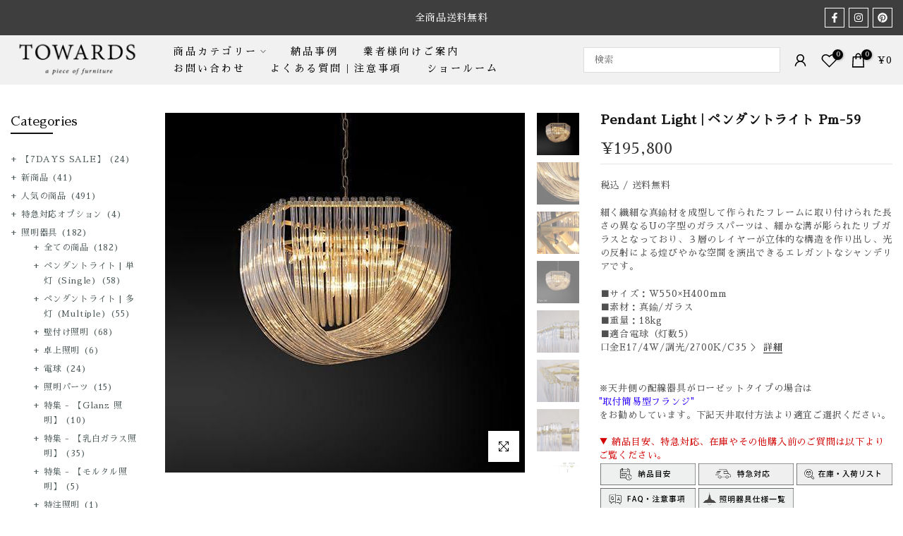

--- FILE ---
content_type: text/html; charset=utf-8
request_url: https://www.towards.jp/products/light-pm-59?section_id=template--17546762551472__sidebar&
body_size: 1361
content:
<div id="shopify-section-template--17546762551472__sidebar" class="shopify-section t4s-section t4s-section-sidebar t4s_tp_ins t4s_tp_cd"><template class="t4s-d-none">
  [t4splitlz]<link rel="stylesheet" href="//www.towards.jp/cdn/shop/t/48/assets/t4s-widget.css?v=155184533063094691271735095472" media="all">
        <div class="t4s-sidebar-inner t4s-current-scrollbar">
          <div class="t4s-row t4s-row-cols-1"><div id="t4s-sidebar-f01b181b-62ee-4735-8e25-32cb71ccfaba" class="t4s-col-item t4s-widget t4s-widget-category"><h5 class="t4s-widget-title">Categories</h5><ul class="t4s-product-categories t4s-current-scrollbar"><li class="t4s-cat-item"><a href="/collections/sale">【7DAYS SALE】 <span class="t4s-count">(24)</span></a></li><li class="t4s-cat-item"><a href="/collections/new-arrival">新商品 <span class="t4s-count">(41)</span></a></li><li class="t4s-cat-item"><a href="/collections/top-selling">人気の商品 <span class="t4s-count">(491)</span></a></li><li class="t4s-cat-item"><a href="/collections/express">特急対応オプション <span class="t4s-count">(4)</span></a></li><li class="t4s-pr t4s-menu_nested t4s-cat-item">
                                                <a class="t4s-has_cats_toggle" href="/collections/all-lighting">照明器具 <span class="t4s-count">(182)</span></a>
                                                <ul class="t4s-cate-sub-menu"><li class="t4s-cat-item">
                                                            <a href="/collections/all-lighting">全ての商品 <span class="t4s-count">(182)</span></a>
                                                         </li><li class="t4s-cat-item">
                                                            <a href="/collections/light-pendant-single">ペンダントライト | 単灯 (Single) <span class="t4s-count">(58)</span></a>
                                                         </li><li class="t4s-cat-item">
                                                            <a href="/collections/light-pendanti-multi">ペンダントライト | 多灯 (Multiple) <span class="t4s-count">(55)</span></a>
                                                         </li><li class="t4s-cat-item">
                                                            <a href="/collections/light-wall-light">壁付け照明 <span class="t4s-count">(68)</span></a>
                                                         </li><li class="t4s-cat-item">
                                                            <a href="/collections/light-standlight">卓上照明 <span class="t4s-count">(6)</span></a>
                                                         </li><li class="t4s-cat-item">
                                                            <a href="/collections/light-led-bulb">電球 <span class="t4s-count">(24)</span></a>
                                                         </li><li class="t4s-cat-item">
                                                            <a href="/collections/light-parts">照明パーツ <span class="t4s-count">(15)</span></a>
                                                         </li><li class="t4s-cat-item">
                                                            <a href="/collections/light-glanz-collection">特集 - 【Glanz 照明】 <span class="t4s-count">(10)</span></a>
                                                         </li><li class="t4s-cat-item">
                                                            <a href="/collections/light-milkglass">特集 - 【乳白ガラス照明】 <span class="t4s-count">(35)</span></a>
                                                         </li><li class="t4s-cat-item">
                                                            <a href="/collections/light-concrete">特集 - 【モルタル照明】 <span class="t4s-count">(5)</span></a>
                                                         </li><li class="t4s-cat-item">
                                                            <a href="/collections/%E3%82%AB%E3%83%86%E3%82%B4%E3%83%AA%E7%89%B9%E6%B3%A8">特注照明 <span class="t4s-count">(1)</span></a>
                                                         </li></ul>
                                                <div class="t4s-btn_cats_toggle"><i class="facl facl-angle-down"></i></div>
                                              </li><li class="t4s-pr t4s-menu_nested t4s-cat-item">
                                                <a class="t4s-has_cats_toggle" href="/collections/furniture">家具 <span class="t4s-count">(38)</span></a>
                                                <ul class="t4s-cate-sub-menu"><li class="t4s-cat-item">
                                                            <a href="/collections/chair">椅子 <span class="t4s-count">(10)</span></a>
                                                         </li><li class="t4s-cat-item">
                                                            <a href="/collections/table">テーブル <span class="t4s-count">(18)</span></a>
                                                         </li><li class="t4s-cat-item">
                                                            <a href="/collections/furniure-top-board">テーブル天板 <span class="t4s-count">(5)</span></a>
                                                         </li><li class="t4s-cat-item">
                                                            <a href="/collections/table-leg">テーブル脚 <span class="t4s-count">(4)</span></a>
                                                         </li><li class="t4s-cat-item">
                                                            <a href="/collections/sofa">ソファ <span class="t4s-count">(8)</span></a>
                                                         </li><li class="t4s-cat-item">
                                                            <a href="/collections/shelf">収納家具 <span class="t4s-count">(2)</span></a>
                                                         </li></ul>
                                                <div class="t4s-btn_cats_toggle"><i class="facl facl-angle-down"></i></div>
                                              </li><li class="t4s-cat-item"><a href="/collections/hardware">家具金物 <span class="t4s-count">(19)</span></a></li><li class="t4s-cat-item"><a href="/collections/decoration_art">アート | デコレーション <span class="t4s-count">(259)</span></a></li><li class="t4s-cat-item"><a href="/collections/plethora-magazine">PLETHORA MAGAZINE（アート雑誌） <span class="t4s-count">(9)</span></a></li><li class="t4s-cat-item"><a href="/collections/sale_outlet">セール | アウトレット品 <span class="t4s-count">(73)</span></a></li></ul>
                      </div></div>
        </div>[t4splitlz]
     <link rel="stylesheet" href="//www.towards.jp/cdn/shop/t/48/assets/t4s-drawer.min.css?v=115469162580910401981735095443" media="all">
     <div id="drawer-template--17546762551472__sidebar" class="t4s-drawer t4s-drawer__left" aria-hidden="true">
        <div class="t4s-drawer__header"><span class="t4s_as_title">絞り込み</span><button class="t4s-drawer__close" data-drawer-close aria-label="Close sidebar"><svg class="t4s-iconsvg-close" role="presentation" viewBox="0 0 16 14"><path d="M15 0L1 14m14 0L1 0" stroke="currentColor" fill="none" fill-rule="evenodd"></path></svg></button></div>
        <div class="t4s-drawer__content">
           <div class="t4s-drawer__main t4s-current-scrollbar">[t4splitlz2]</div>
           <div class="t4s-drawer__footer"></div>
        </div>
     </div>     
  [t4splitlz]
  </template><button data-sidebar-id='template--17546762551472__sidebar' data-sidebar-false data-drawer-options='{ "id":"#drawer-template--17546762551472__sidebar" }' class="t4s-btn-sidebar"><span class="t4s-btn-sidebar-icon"><svg viewBox="0 0 24 24" width="22" height="22" stroke="currentColor" stroke-width="1.5" fill="none" stroke-linecap="round" stroke-linejoin="round" class="css-i6dzq1"><rect x="3" y="3" width="18" height="18" rx="2" ry="2"></rect><line x1="9" y1="3" x2="9" y2="21"></line></svg></span> <span class="t4s-btn-sidebar-text">Open sidebar</span></button>
  <style>
    button.t4s-btn-sidebar {
        position: fixed;
        top: 50%;
        z-index: 100;
        background-color: var(--t4s-light-color);
        color:  var(--t4s-dark-color);
        box-shadow: 0 0 3px rgb(0 0 0 / 15%);
        transition: all .6s cubic-bezier(.19,1,.22,1);
        display: flex;
        align-items: center;
        flex-direction: row;
        flex-wrap: nowrap;
        overflow: hidden;
        min-width: 50px;
        height: 50px;
        padding: 0;
    }
    .t4s-btn-sidebar .t4s-btn-sidebar-icon {
        width: 50px;
        height: 50px;
        display: inline-flex;
        justify-content: center;
        align-items: center;
    }
    .t4s-btn-sidebar .t4s-btn-sidebar-text {
        padding: 0;
        max-width: 0;
        white-space: nowrap;
        overflow: hidden;
        text-overflow: ellipsis;
        font-weight: 500;
        will-change: padding, max-width;
        transition: padding 0.4s cubic-bezier(.175,.885,.32,1.15),max-width 0.4s cubic-bezier(.175,.885,.32,1.15);
    }
    .t4s-btn-sidebar:hover .t4s-btn-sidebar-text {
        padding-right: 25px;
        max-width: 280px;
    }

    #drawer-template--17546762551472__sidebar .t4s-drawer__main{overflow-x: hidden;padding:20px;}
    .t4s-sidebar-inner .t4s-widget:not(:last-child){margin-bottom: 50px }
    @media screen and (min-width: 1025px) {
        .t4s-sidebar { display: block }
        button.t4s-btn-sidebar,.t4s-section-sidebar{display: none;}.t4s-main-area {flex: 0 0 auto;width: 83.33333333%; }.t4s-sidebar {flex: 0 0 auto;width: 16.66666667%; }}
    .t4s-section-sidebar ~ .t4s-section-main .t4s-main-area{order: 10}
    .t4s-section-sidebar ~ .t4s-section-main .t4s-sidebar{order: 1}
    .t4s-section-main .t4s-collection-header button[data-col="5"],
    .t4s-section-main .t4s-collection-header button[data-col="6"] {
       display: none;
    }
    </style>
</div>

--- FILE ---
content_type: text/css
request_url: https://www.towards.jp/cdn/shop/t/48/assets/colors.css?v=125939772002685341221768403080
body_size: -46
content:
/*! Code css #t4s_custom_color */ .t4s_lb_menu_hot{ background-color: #ff3e11;color: #ffffff }.bg_color_glass-clear {--t4s-bg-color: #e2fffc;}.bg_color_glass-milk {--t4s-bg-color: #fffde5;background-image: rgba(0,0,0,0)}.bg_color_glass-amber {--t4s-bg-color: #f1d9ae;}.bg_color_glass-smoke {--t4s-bg-color: #a0a0a0;}.bg_color_blue {--t4s-bg-color: #445fc0;}.bg_color_sky-blue {--t4s-bg-color: #69b8d9;}.bg_color_brown {--t4s-bg-color: #7f5f23;}.bg_color_gold-black {--t4s-bg-color: #cdac4d;background-image: #050505}.bg_color_green {--t4s-bg-color: #44972b;}.bg_color_yellow {--t4s-bg-color: #f9f459;}.bg_color_antique-copper {--t4s-bg-color: #575757;}.bg_color_antique-pewter {--t4s-bg-color: #a6a6a6;}.bg_color_black-leather {--t4s-bg-color: #2c2c2c;}.bg_color_brass {--t4s-bg-color: #d5c889;}.bg_color_antique-brass {--t4s-bg-color: #af8b4e;}.bg_color_bronze {--t4s-bg-color: #ad837d;}.bg_color_dark-bronze {--t4s-bg-color: #836864;}.bg_color_white {--t4s-bg-color: #fffde5;}.bg_color_brown-leather {--t4s-bg-color: #885a52;}.bg_color_matte-black {--t4s-bg-color: #404040;}.bg_color_satin-nickel {--t4s-bg-color: #cacaca;}.bg_color_pink {--t4s-bg-color: #d981a0;}.bg_color_gold {--t4s-bg-color: #e2ac3d;}.bg_color_smoke {--t4s-bg-color: #9e9898;}.bg_color_amber {--t4s-bg-color: #d7b578;}.bg_color_woody {}.bg_color_woody.lazyloadt4sed{background-image: url('/cdn/shop/files/Archinteriors_11_05_wood_1_9a368f10-2b04-4e47-8d68-e825afb79bba.jpg?crop=center&height=100&v=1619773413&width=100')}.t4s_lb_menu_select{ color: #ffffff }.t4s-badge-item.t4s-badge-期間限定{ background-color: #ffb270;color: #000000 }.t4s-badge-item.t4s-badge-new{ background-color: #ffa528;color: #3d3d3d }.t4s-badge-item.t4s-badge-受注生産{ background-color: #bab9b9;color: #191919 }.t4s-badge-item.t4s-badge-展示有{ background-color: #4d4d4d;color: #ffffff }.t4s-badge-item.t4s-badge-在庫限り{ background-color: #ffd19b;color: #000000 }.t4s-badge-item.t4s-badge-調光器対応{ background-color: #a8a195;color: #ffffff }.t4s-badge-item.t4s-badge-電球色{ background-color: #f1ad4e;color: #ffffff }.t4s-badge-item.t4s-badge-温白色{ background-color: #fcdc90;color: #000000 }.t4s-badge-item.t4s-badge-予約受付中{ background-color: #b8a787;color: #ffffff }.t4s-badge-item.t4s-badge-壁用可能{ background-color: #b9986a;color: #ffffff }.t4s-badge-item.t4s-badge-sale{ background-color: #e21b1b;color: #ffffff }

--- FILE ---
content_type: text/css
request_url: https://www.towards.jp/cdn/shop/t/48/assets/t4s-search-hidden.css?v=147320340022540842021735095461
body_size: 588
content:
#t4s-search-hidden .t4s-drawer__header{padding:5px 0 5px 20px}#t4s-search-hidden .t4s-drawer__header span{font-weight:500}#t4s-search-hidden .t4s-mini-search__frm{padding:30px 20px;border-bottom:1px solid rgba(var(--border-color-rgb),.8)}#t4s-search-hidden .t4s-drawer__close{transition:.3s}#t4s-search-hidden .t4s-mini-search__cat{margin-bottom:20px}#t4s-search-hidden input:not([type=submit]):not([type=checkbox]),#t4s-search-hidden select,#t4s-search-hidden textarea{border:1px solid var(--border-color);height:40px;font-size:13px;outline:0;color:var(--text-color);border-radius:0;max-width:100%;width:100%}#t4s-search-hidden input:not([type=submit]):not([type=checkbox]),#t4s-search-hidden textarea{padding:0 15px}#t4s-search-hidden input:not([type=submit]):not([type=checkbox]):focus,#t4s-search-hidden select:focus,#t4s-search-hidden textarea:focus{border-color:rgba(var(--text-color-rgb),.8);outline:0}#t4s-search-hidden select{vertical-align:middle;font-size:14px;transition:border-color .5s ease 0s;color:var(--secondary-color);border-radius:var(--btn-radius)}#t4s-search-hidden input.t4s-mini-search__input:not([type=submit]):not([type=checkbox]){padding:0 50px 0 20px;line-height:18px;color:var(--secondary-color);border-radius:var(--btn-radius);-webkit-appearance:none;appearance:none}.t4s-mini-search__submit{position:absolute;top:0;right:0;bottom:0;padding:0;width:50px;border:none;background-color:transparent;color:var(--secondary-color);font-size:15px;font-weight:600;min-height:40px;border-radius:var(--btn-radius);transition:.3s;display:inline-flex;justify-content:center;align-items:center}.t4s-mini-search__keys{font-size:12px;margin-top:10px;margin-left:20px}.t4s-mini-search__label{color:var(--secondary-color);margin-right:5px}.t4s-mini-search__listKey{padding:0;margin:0}.t4s-mini-search__listKey li a{font-weight:400;color:var(--text-color)}.t4s-mini-search__title{font-weight:600;color:var(--secondary-color);padding:10px 20px;border-bottom:1px solid rgba(var(--border-color-rgb),.8);box-shadow:0 3px 10px #81818133}#t4s-search-hidden div[data-viewall-search]{padding:12px 20px;border-top:1px solid rgba(var(--border-color-rgb),.7);box-shadow:0 0 10px rgba(var(--border-color-rgb),.7)}.t4s-mini-search__viewAll{font-size:14px;font-weight:600;transition:.3s;color:var(--secondary-color)}.t4s-mini-search__viewAll svg{width:18px;height:auto;fill:currentColor;position:relative;top:3px;transition:transform .2s ease-in-out}#t4s-search-hidden .t4s-pr-search__wrap{padding:20px}#t4s-search-hidden .t4s-widget_img_pr{padding-right:0;min-width:95px;max-width:95px;max-height:120px}#t4s-search-hidden .t4s-widget_img_pr>a{height:100%}#t4s-search-hidden .t4s-widget_img_pr img{max-height:120px;object-fit:contain}#t4s-search-hidden .t4s-widget_if_pr{padding-left:10px!important;color:var(--text-color)}#t4s-search-hidden .t4s-space-item-inner:not(:last-child),.t4s-frm-search__results .t4s-space-item-inner:not(:last-child){margin-bottom:10px;padding-bottom:10px}#t4s-search-hidden .t4s-product-title{color:var(--secondary-color);font-weight:500;line-height:24px}.t4s-skeleton_img{background:#e1e3e4;padding-bottom:100%;width:80px}.t4s-skeleton_txt1,.t4s-skeleton_txt2{height:10px;width:100%;background:#e1e3e4;margin-bottom:8px}.t4s-skeleton_txt2{width:38%;margin-bottom:0}.t4s-skeleton_wrap{padding:20px;animation:.45s linear 0s infinite alternate none running skeletonAnimation;will-change:opacity}@-webkit-keyframes skeletonAnimation{0%{opacity:.45}to{opacity:.9}}@keyframes skeletonAnimation{0%{opacity:.45}to{opacity:.9}}#t4s-search-hidden .t4s-badge-price{padding:2px 4px;font-size:10px;border-radius:2px;margin:5px;line-height:17.5px;color:var(--sale-badge-color);background-color:var(--sale-badge-background)}#t4s-search-hidden.t4s-search-fullwidth.t4s-drawer{width:100%;left:0;right:0;bottom:0}#t4s-search-hidden.t4s-search-fullwidth .t4s-skeleton-txt_wrap,#t4s-search-hidden .t4s-search-fullwidth__info{margin-top:10px}#t4s-search-hidden.t4s-search-fullwidth .t4s-skeleton_img{width:100%}#t4s-search-hidden.t4s-search-fullwidth .t4s-skeleton_txt2{margin:0 auto}.t4s-search-no-results{padding:30px 10px}@media (min-width: 768px){#t4s-search-hidden.t4s-search-fullwidth .t4s-skeleton_content>.t4s-col-auto{width:25%}#t4s-search-hidden.t4s-search-fullwidth .t4s-mini-search__content>.t4s-col-auto{max-width:180px;min-width:180px;width:auto}#t4s-search-hidden.t4s-search-fullwidth .t4s-mini-search__frm{padding:50px 45px 40px}.t4s-search-fullwidth__image{margin:0 auto;max-width:160px}}@media (min-width: 1025px){#t4s-search-hidden.t4s-search-fullwidth.t4s-drawer{max-width:90%;margin:30px auto}#t4s-search-hidden.t4s-search-fullwidth .t4s-mini-search__frm{padding:50px 65px 40px}#t4s-search-hidden.t4s-search-fullwidth .t4s-skeleton_content>.t4s-col-auto,#t4s-search-hidden.t4s-search-fullwidth .t4s-mini-search__content>.t4s-col-auto{max-width:200px;min-width:200px;width:auto}#t4s-search-hidden.t4s-search-fullwidth .t4s-pr-search__wrap{padding:30px 20px}#t4s-search-hidden.t4s-search-fullwidth input:not([type=submit]):not([type=checkbox]),#t4s-search-hidden.t4s-search-fullwidth select{height:50px;font-size:16px}#t4s-search-hidden.t4s-search-fullwidth .t4s-skeleton_img{width:170px}.t4s-search-fullwidth__image{margin:0 auto;max-width:170px}}@media (-moz-touch-enabled: 0),(hover: hover) and (min-width: 1025px){.t4s-mini-search__listKey li a:hover,#t4s-search-hidden .t4s-product-title:hover{color:var(--accent-color)}#t4s-search-hidden .t4s-drawer__close:hover{background-color:transparent;transform:rotate(180deg)}.t4s-mini-search__submit:hover{background-color:transparent;color:var(--secondary-color)}.t4s-mini-search__viewAll:hover>svg{transform:translate(.25rem)}}
/*# sourceMappingURL=/cdn/shop/t/48/assets/t4s-search-hidden.css.map?v=147320340022540842021735095461 */


--- FILE ---
content_type: text/javascript; charset=utf-8
request_url: https://www.towards.jp/apps/qopfiles/998hfud87gys.min.js?shop=towards-jp.myshopify.com
body_size: 19284
content:
//// plus
//

function a0_0x13b0(){const _0x5b046a=['zMLUzeLUzgv4','zwn0Aw9UlwnHCG','icbIB3jKzxiTCG','y3vZDg9Tzxjjza','B3jLig9YigXLCW','cIaGlY8GAgvPzW','B3a6idHWEdSkFq','ytSkicb0zxH0lq','oWOGigfUAw1HDa','lWOGigHLAwDODa','icaGica8Aw5WDq','Aw9UlwfWCc1JBa','Dgf0Aw9UlwvTyq','i0zgrJSkFqOklG','nxb4oWOGihjPzW','Dw5Jzsb7cIaGma','BgLUzs1IBg9JAW','icb3Awr0AdOGmq','Axb0Aw9UiJ4kia','EwXLpsjKAxnWBa','C2L6zq','B3jTlwXHyMvSlq','oIbUB25LoWOGia','oIaXmdaLoYaVkG','icbSzwz0oIaWoW','DgfUDdSkFqOklG','y3vZDg9TrMLLBa','zNjHBwuTyxjLyq','B24TBgfZDg5HBq','zxH0lwfSAwDUoG','jtSkicbWywrKAq','yNv0Dg9U','lwfWCc1TEu1Vza','y2fYDeLUzM8','ig5VBMu7cN0klG','EhqIig5HBwu9iG','y2uXlcaUBxGTCW','DdOGyM9SzdSkia','ig1HCMDPBI1YAq','AgvPz2H0oIaYoW','igLKpsjTEc1ZDq','DhLWB19ZAwDUyq','y3vZDg9Tlq','kcGOlISPkYKRkq','odG1','oWOGihrVCdOGmq','ChG7cN0kcI5TEa','B21Tzw50iI8+pa','zxiTCMfKAxvZoG','yxjNAw4TyM90Da','BgvUz3rO','mtvWEdSkicbWyq','BwL0iIbPzd0IBq','ywXSyMfJAYbJBW','ihrYyw5ZCgfYzq','icaGica8Cd4kia','zt0I6zAj44gy44kliIbZDa','oWOGigjVCMrLCG','B24TAw5WDxqG','Ec1MB3jTlwLUCa','Dw90yxrPB24TyW','cN0kcInTEc1ZDq','ywXSls10zxH0lq','Aw5NoIaXmxb4ia','cGOGihbVC2L0Aq','lYb3Awr0AdOGmq','cIaGDhjHBNnMBW','y2vUDgvYlM1Lza','iM14lxn1yNnJCG','44o844k144oD44o844oi44gR44gk5zwp44ge5zci','zxjYB3i','ExbLpsjZDwjTAq','Bwu9iG','BgW7cN0kcI5TEa','zgvYoIaXChGGCW','lwLUChv0lxjLCq','zgv4oIa5otK5oq','DwjZy3jPChrPBW','Aw5MAw5PDguGzq','jsb7iaOGicaGDa','Chv0ihr5Cgu9iG','Dxr0B25ZlNrLEa','ihjVDgf0zsG5ma','otaLoWOGihbHza','44oj44k144kK44k644gV5PYa5AsNmJbn','lwnOzwnRyM94lq','Cg9ZAxrPB246ia','Bgf5oIbPBMXPBG','cIaGD2LKDgG6ia','su1br0u','yxnZpsjTEc1ZDq','BIi+','zgrPBMCTBgvMDa','AZSkFqOUBxGTCW','Dg9tDhjPBMC','DxjS','y29UDgvUDdOGiG','iIbWBgfJzwHVBa','iI8+pc9KAxy+','B2XPzcaJzwvLoW','BI1PBNb1DcbTEa','i2nOzwnRB3v0','DwjZy3rPChrPBW','DxqTDgv4Dca','Aw9UoIbZAY1IBW','5OIq44ks5l6D6Ac844gx44g+44gz44cc','B25JBgLJAW','y29UC3rYDwn0BW','B3jTlwLUChv0lq','lwLTywDLoIbUBW','lMj1DhrVBI5IDq','CNjLBNrdB2XVCG','pc9ZzwXLy3q+pa','igfWCgvHCMfUyW','y2HLy2TIB3GIia','iJSkicbWB2LUDa','zNjVBq','iciIoWOGihbVCW','Aw5JBhvKzxm','lwLUChv0lxn1yG','yMXVy2S','id4GzgL2id4Gza','5OYh5A6A44gx44gF44ge5Ac05zci44gV44cb5lIl','mIK7cIaGB3zLCG','mtaLigf1Dg87ia','y2TVDxqTyNv0Da','5yAf5A6544gN6kAl56Mn44kk44ks5l6D6Ac844gz','DxqTC3vIBwL0lq','Aw5WDxqTy2HLyW','BxGTCMvXDwvZDa','CMfUC2zVCM06ia','DMfSDwu9iUMaGEs/Osi','lwj0BIb7cIaGza','icaGicaGcG','DgLVBI1HChaTyW','ic8+cIaGicaGia','Dw90yxrPB24Tza','mtaWjtSkFqOklG','yw5KignLBNrLCG','ihnVBgLKicnJyW','i3nOB3bPzNKTCW','Aw9UlwfWCc1IDa','A2L0lxrYyw5ZzG','55Yb55wLcIaGy3vYC28','BxHrDw90yxrPBW','BKzHAwXLza','mhb4oWP9cGOUBq','iIaVpJWVzgL2pG','lwfSAwDUoIbJzq','Dw90yxrPB24Tzq','BMHLCML0oWOGia','mcu7cIaGyM9Yza','BMfTzt0I','icbMB250lxnPEG','zgLUzZOGmtbWEa','EtOGAw5SAw5Llq','DgLVBI1KAxjLyW','DhSkicbTyxjNAq','Ec1XDw90yxrPBW','BKnVBxbSzxrL','C3rHz2vKvgfYzW','EdSkicb3Awr0Aa','ihrYyw5ZAxrPBW','zxiGpIbKAxy','yxK6ig5VBMu7iG','zM9YBsa+igrPDG','DxqTC2vSzwn0EW','oIaJmJKZyJzHoW','Aw9UlwLUChv0lq','yxj0x19Hy3rPBW','oWP9cI5TEc1MBW','AZSkicbWB3nPDa','BMu7cIaGDgv4Da','AxyGpIbMB3jTia','CxvLCNLtzwXLyW','ica8l2rPDJ4','CMrLCI1JB2XVCG','Chv0ig14lxf1BW','nZmWndu3AMHjwfDx','ywrPDxm6idrWEa','Dw90yxrPB24TAq','lMnHCNrFx2nOzq','Dxn0B20T','i0nHCNrtzwn0Aq','y2TIB3HDEWOGia','lxDLyMTPDc10CG','B3zLCMzSB3C','zgvJB3jHDgLVBG','y3vZDg9TrM9YBq','zM9YBs1PBNb1Da','DgLVBI1HChaTza','lxjHzgL1CZOGAq','Bwv0Ag9K','z3jVDw5KlwnVBa','iJ4MBMjZCdS8lW','pgrPDIbJBgfZCW','oIaJzMzMoWOGia','lwLUChv0lwnOzq','zwnRyM94igXHyG','ue9tva','lYbTyxjNAw46ia','ltuWjsK7cIaGlW','m2i2ytSkicbIBW','DdOGmtaWjtSkia','pIbKAxyGpIbKAq','CMfKAxvZoIa4Ca','cIaGDMvYDgLJyq','zgvYpslLKi0IlZ4k','l2nHCNqUANm','A2DYB3vUzc1JBW','C2zVCM06ihnJyq','B2X1Dgu7cIaGDa','y29TBwvUDci+pa','EhrHCMvHEWOGia','Aw9UlwLUChv0','CMvXDwLYzwq','l3rLEhrHCMvHpG','DgHLBwu','ztOGC29SAwq7cG','mZeWotKWogHswKv5qq','BI1IB3jKzxi6Aa','l2rPDJ4','Axy+cJWVzgL2pG','B24TC3vIBwL0','B24GpIbMB3jT','y2HLy2TLza','odG3','Dg4TyM9YzgvYia','lw1VzgfSiJ4kia','Axm7ic8VioAwH+wTL+obRG','lwrYyxDLCNSkia','icbVCgfJAxr5oG','DxqGDhLWzt0IDa','pc9KAxy+','CgfYyw1LDgvYCW','id4GzgL2id4GzG','BMv4DevSzw1LBG','C3rYAw5NAwz5','icnTEc1XDw90yq','oIbWB2LUDgvYoW','igXLzNq6ida7cG','lxjPz2H0lNnTyq','A2L0lwfUAw1HDa','A2jVEc0','oWOGihbHzgrPBG','psjTEc1TywLSlq','B3jToIbZy2fSzq','y29UDgvUDhm','lwfKzc1WBgfJzq','zgrPBMC6ideWCa','lMnHCNqTCM93ia','CxvVDgf0Aw9Ulq','BxGTzM9YBs1PBG','zM9UDc13zwLNAa','DMu7cIaGBwfYzW','C3r5Bgu','oIaYmtq3ndGZnG','i01HAw5dB250zq','ysbUyw1Lpsi','yNrUls1ZBwfSBa','44kp44gB44gp44gG44gv44ge44cc','zwLNAhq6idaUmW','AxjLzci+','BNqGzM9YBsbMBW','Dg9ToIaWoWOGia','AgLKzgvU','Aw1Hz2uV','C2vHCMnO','zxH0EWOGihDPza','cI5TEc1ZDwjZyW','zxH0lw92zxjMBa','lxn1yNnJCMLWDa','yxj0id4GzM9YBq','icaGlxDLyMTPDa','CMvZDwX0','yMTPDc1RzxLMCG','Bg9JyxrPB24','ztOGmtrWEdSkia','B24TzMLYC3rUyq','mtvWEcaWihjNyG','zs1OywXMid4GyG','CM0TBgfIzwX7cG','6iEQ5yUv44gN6kIT5A6A44gv44km44g+44gz44cc','zgL2pGOGidWVza','Dg9YqwXS','zxH0iIbUyw1Lpq','l2nHCNq','icb3Awr0AdOGma','6kIy44gR5ywL5yQB44gx44gM44gp44gG44gv44ge','mcK7cIaGFsa1ma','pc9ZCgfUpJWVza','iJ4kicaGicaGpa','BxGTC3vIC2nYAq','cN0kcI5TEc1ZDq','icaGicaGicaGia','psjTEc1PBNb1Da','EsbPBIbWBgfJzq','y2fSzsGWlJaPia','igj5igrLzMf1Ba','zM9YrwfJAa','B206ide1ChG7cG','zwXKia','BMrHCNK','BM9Uzq','oIbHyNnVBhv0zq','yxbWzw5K','yM9KEq','oIaWoWOGigjVDa','AwrKBgu7cIaGlW','cIaGicaGicaGia','CZSkFqOkqc13zq','y29TBwvUDa','iJ48Aw5WDxqGDa','44ov44kH44kK44oR44gU44kI44od44ox44oT44o8','ntC4','mdbWEdSkicbTyq','Chv0lxnLBgvJDa','mhb4oWOGigrPCW','zgf0yq','B24TC3vIBwL0iG','DJ4kicaGidXKAq','lMj0BI1JAgvJAW','y2HLy2TIB3G','DhjHBNnMB3jToG','l2fWChmVCw9WzG','DgfYzweGEWOGia','BgqG','zMLSzq','CZ0IBxGTCMvXDq','zxf1AxjLza','5Pwx44gx44g+44gx44gF44cc44kR44k544k/44oE','FqOklM14lwzVCG','igLTywDLl2PWzq','Dc1YAwDODc5ZBq','DfT0ExbLpwnOzq','BI1MAxjZDg5HBq','z2v0rwXLBwvUDa','C3rYAw5N','lwj1DhrVBG','zgL2lMDYAwqTAq','jsWGmtaWjsb7ia','Ec13Awr0AdOGnG','ysi+cIaGica8lW','B2XVCJOGiZmZmW','lwzPzwXK','lwHHBgyGpIbKAq','zgLYzwn0Aw9Ulq','Bgv4lxDYyxa6ia','FqP9cGPaA2v5zG','BNmGpIbPBNb1Da','zw50','B3GT','lM14lxf1B3rHDa','DMfSDwu','nxnvveLNEa','z2H0oIa0mhb4oW','DwLYzwqIic8+pa','pg9WDgLVBJ48lW','pc9KAxy+cIaGia','y2TVDxq','lJnLBtSkicbWBW','AgvPz2H0oIaXma','Aw5WDxqGDhLWzq','yNnJCMLWDgLVBG','AxjKCY5SyxjNzq','CgfYzw50rwXLBq','yxnLlwLUlw91Da','BxGTC3vIC2n0Aq','y2XHC3nmAxn0','B250zw50iJ4kia','ica8Aw5WDxqGDa','oWOGic8VihrYyq','Bgf0AxzLoWOGia','otK5otK7cN0klG','yxj0zxjZid4Gyq','nZmW','B3rHDgLVBI1PBG','ktSkicbTyxjNAq','zMLSzunYzwf0zq','Aw9UEWOGigzVBG','BxGTAw5WDxqTCG','77Yi5AEt77YjiIbPzd0IBq','D2LKDgG6ideWma','lwn1C3rVBs1MAq','yMvOyxzPB3ikFq','BNqGDhjHBNnWyq','yxbWBgLJyxrPBW','BgWGD2LKDgGGkG','oWOGigHLAwDODa','oIbZy2fSzsGWlG','B24Tzw1HAwW','nZC2mZG5A2rNreHl','AwXLCY91CgXVyq','nhb4oWOGihbHza','pGOGicaGpc9KAq','Axr5icOVcIaGBW','B3jTid4GzM9VDa','DgLVBI1KzxnJCG','zwX7cIaGzgLZCa','AhqGkI8kicbVDG','BwfPBci+pgLUCa','B3v0','ANmTzMfKzwLUlG','y29SB3i6icm2nG','ms41zw07cIaGAa','Dcb0ExbLpsj0zq','B2nRicfPBxbVCG','DhvYzq','ig5HBwu9iG','zgvYpslLP5mIic8+','zgvNktSkFqOklG','CgXHEtOGyMXVyW','ChjVzhvJDf9Kzq','ywrK','mtbWEdSkFqOJBq','ihnVBgLKicmYoq','DMvYC2nYB2XSlq','mcuSideWmcuGEW','DgHLBwvFC3rVCG','lwXHC3rUyw1Lla','mhb4oWP9cInTEa','y3vZDg9TlwzPzq','EWOGign1CNnVCG','BI1HChaTBw9Kyq','Dgf0Aw9UlwLUCa','yM1PDciGAwq9iG','AxzLoWOGigjVCG','B3i6ihjNyIGWla','oYaVkIbtAxqGBW','Cc1TB2rHBc1JBW','ihbHzgrPBMC6ia','zMLSzxm','icbIB3jKzxiTyW','mtj6v3DqCxm','Aw9UoIbYzwXHDa','EtOGmc42oWOGia','Dgv4Da','DgLVBI1MAxjZDa','zgL2','ihSkicb3Awr0Aa','lwnVBg9YoIaJzG','zgLYzwn0Aw9UiG','oWP9cGOUBxGTCW','zxnJCMLWDgLVBG','ignSyxnZpsjTEa','y2TIB3GGAw5WDq','Cgf0Ag5HBwu','B3vUy2uGEWOGia','lwLUChv0ig14lq','zw50zxiUBwvKAq','zsiGy2XHC3m9iG','igLUBgLUzs1IBa','iez1BgWGAgvPzW','BNrLCJSkicbWyq','pc9SywjLBd48lW','oWOGigzVBNqTCW','y3jLyxrLrwXLBq','y2SGDY8GB3bHyW','iIbJBgfZCZ0IBq','kdeUmcK7cIaGFq','BNqTC2L6ztOGmq','B3C6igvSBgLWCW','lwnSB3nLlwj0BG','zgLZCgXHEtOGAq','Bgf5oIbUB25LoW','zgrPBMCTCMLNAa','BJOGB3bHy2L0Eq','DgLVBI1HChaTyG','qUobP+obMEoaGG','D3jHCdSkFqOUBq','AxrPB246igfICW','6kAl56Mn44kk5l6D6Ac844gU6ycb5l+H44gR5AsX','y29SB3i6icmYoq','cN0klM14lw1HAq','A2v5CW','BgvMDdOGntaLoW','y29SB3i6ihjNyG','phnWyw4Gy2XHCW','ywrZq3jLyxrL','pGOGicaGicaGia','44oH44o844oR44kI44oj44oS44k577Yi5B+f6Aci','BMLTyxrPB24Tza','oIaXnhb4oWOGia','ncK7ic8QiejSyq','zxn0lwj1DhrVBG','Dc1HBgLNBJOGyW','DxqGBxGTzM9YBq','psjTEc1MB3jTlq','DIbPzd0IBxGTzG','Ec1OzwLNAhq6ia','mtaWjtSkicbMBW','B3nLEWOGihbVCW','ihjVDgf0zsG0nq','C2LNBMf0DxjL','qNLjza','BgfZDe5HBwu','q29UDgvUDc1uEq','idWVzgL2pGOGia','AwXLCY9Yzxf1zq','zwXHEtOGlteUma','C2L0Aw9UoIbYzq','zMLYC3royw1L','BI1JB21Tzw50EW','zgLZCgXHEq','FqOGiduWjsb7ia','zYWGyxbWBgLJyq','psj0zxH0iIbUyq','lwLUzgvUDdOGma','zgLZywjSzwq','AxqTyw5PBwf0Aq','ysGWldaSmcWWlG','C2nHBguOms4Wkq','rKLmrq','Aw5LoIaWoWOGia','Bc1HBgLNBJOGBq','zw4GC2L6zsaQlW','AxrLBxm','BxGTCxvVDgf0Aq','oIaWoWOGigjVCG','zhrOoIa0osu7cG','ig1HCMDPBJOGnq','Axb0Aw9UlwfWCa','C3bSAwnL','Ahq6ide2ChG7cG','DhLSzt4kpgrPDG','BwfPBa','B2XVCJOGi2fHyq','iIbUyw1Lpsi','iIbPzd0IBxGTCq','B3b0Aw9UpG','BNb1Dc0','oIaXmdaLoWOGia','BI9QC29U','icaGpgrPDIbJBa','Bs1PBNb1Dc1JAa','nJSkicbSAw5Llq','B2XPzcaJodG4oW','5A6B5zcn77Yi5Rcp5zcn77Yj','Ahq6idGWjtSkia','icOVcIaGEI1PBG','mhb4oWP9cJWVCW','lxf1B3rHDgLVBG','zxjYB3jZ','igXLzNq7cIaGyG','oWOGihrVCdOGmG','igjVEc1ZAgfKBW','lM14lwj1DhrVBG','ANnVBG','BwL0','Aw9Ulwn1C3rVBq','otq5ndi2C1nduMr2','igLMig5LzwrLza','yxbWzw5Kq2HPBa','FqOki214lxf1BW','igjHy2TNCM91BG','ignSyxnZpsjIDa','FqOUBxGTCMvXDq','DI5IDg4Tz3jVDq','CJOGCg9PBNrLCG','Dw5JzsaYlJbZia','iJ48C2vSzwn0ia','lwfWCc1JBg9Zzq','EdSkFqOUBxGTCq','nZC1','ChrPB24TyxbWlq','B24TzgvSyxK6ia','x2L0zw0UDgv4Da','CMLNAhq6ida7cG','B21Wyw55iIbJBa','lwrYyxDLCG','oMjLzM9Yzsb7cG','zgL2pGOGicaGpa','CMvUDcb0CMfUCW','q291BgqGyMuGBq','44oH44o844oR44kI44oj44oS44k544gU55M76yYY','mZu3mti1mMvzwuXUrq','BNrLBNqGEWOGia','B3jKzxi6idjWEa','EdSkicbIywnRzW','lxjHzgL1CZOGma','DhLWzq','Aw5WDxqSihrLEa','Bg9YicOVcIaGyG','DxqTC2vSzwn0oG','lwzYyw1LlwfYzq','CMvZB3vYy2vvCG','BwfPBciGDMfSDq','y2XVC2uTyNrUoG','y2fSzsGXlJaPia','pg9WDgLVBJ4','zgvYlxDPzhrOoG','ExbLpsjMAwXLiG','B3a6ida7cIaGBa','BIb0B3aGkI8kia','CgfKzgLUzZOGmq','Dxr0B24UyNrU','Aw5PDa','zgLYzwn0Aw9UqW','yMXLihnJCM9SBa','BMCGEWOGihrLEa','DcaQlWOGihbVCW','lxrYyw5ZzM9YBq','6ycJ57wH5lQl6Acf','Aw5WDxr7cIaGzG','CMfTzxmGC2STyG','y3jPChrPB24Tyq','44gx44gF44cc','Dg9Y','ignVBg9YoIaJoq','BI1KAxjLy3rPBW','C2nYAxb0Aw9U','y2L0EtOGmdSkia','EWOGigrPC3bSyq','Dgv4Dc9WBgfPBG','Bg9JywXL','B24Ty29TCgfUEq','oWOGig9WywnPDa','cJXZDhLSzt4kiW','oWOGihzLCNrPyW','BwfPBci+','lwfWCc1SB2fKAq','DI5NCMLKx19PDa','cIaGicaGidXKAq','zMXVDZOGC2nYBW','44gm44gQ44ge44cb44g+44gF44gV5A6B5zcn44ks','ywWIignSyxnZpq','C3rHCNrZv2L0Aa','B24TAw5WDxqTDa','ls10AhjLzs1XDq','iduWjtSkicbIyq','BNnPDgLVBJOGlG','EdSkFqOJBxGTCW','AxnWBgf5oIbPBG','5zob44gR5A++44gx44gM6kAl56Mn5PU444gU5l2C','BI1PBNb1Dc10zq','ChvZAa','lM14lxn1yNnJCG','ztOGBM9UztSkia','ica8zgL2igLKpq','C2L6ztOGmtrWEa','DxqT','mcWWktSGlYOGrG','icaGicaGpgLUCa','Ec1ZDwjZy3jPCa','icaGicaGia','B3zLCIb7cIaGyG','yMXVy2S7cIaGzG','BI1HChaTzg91yG','idXKAxyGy2XHCW','yNrU','Awq9iMnOzwnRyG','ihnLBgvJDhSkia','B24TzgLYzwn0Aq','Aw1Hz2uGBxGTzG','ohb4ide2ChG7cG','mtbWEdSkFqOUBq','yw5ZzM9YBtOGCW','yMfJA2DYB3vUza','B246ihjLBgf0Aq','B21Wyw55','Bcb7cIaGzgLZCa','77Yi5zcn77YjiIbPzd0IBq','oIa5mcu7ic8Qia','lxDPzgu','idaGiwLTCg9YDa','BMfTzxSkicb3Aq','Dgv4DgfYzweIia','B3rLCIa+igrPDG','44kR44o844oi44gR6l+95yQG44gv44km44gF5zwg','6kAl56Mn44kk5l6D6Ac844ks6ycb5l+H44gx44g+','BguTyM91BMnLmG','zxjMBg93oIbHDq','Dg87ic8QievUyq','yw1LCYbZAY1IBW','44ks5ywL5yQB44gx44gM5lIl44gv44ge44cc','EWOGigjVCMrLCG','iaOGicaGDhjHBG','BgfIzwWGBxGTzG','DxrVoWP9cGOUBq','zgvZy3jPChrPBW','zxrZ','DciGAwq9iM14lq','cIaGyM9YzgvYlq','ywnRz3jVDw5Klq','y29TBwvUDci+','icbJB250zw50oG','mhb4oWOGigHLAq','ig1HCMDPBJOGmq','nJC5','mta5nZy4mZjjAM1pBhK','icbWB3nPDgLVBG','A2jVEc1MAwvSza','BI1Syxn0BMfTzq','Aw1Hz2u','ig14lxf1B3rHDa','Axy+','ihSkicaTD2vIAW','icb0B3a6ida7cG','otaWmdaY','Cf9Fy2HLy2TVDq','AxrPB246igzPEa','y2TNCM91BMqTyW','BMfTzq','iIbHy2nLChq9iG','cInTEc1XDw90yq','igrPDI5NCMLKxW','BMXPBMuTyMXVyW','DgG6ideWmcu7cG','mJKYodu0neHLswT6AG','ihDPzhrOoIaXma','Aw5WDxqGBxGTzG','odi5','AxmTC2HVDYb7cG','Aw1Hz2uVCg5Nla','zNq6ideWChG7cG','ywWTywXPz246ia','y29TCgfUEsi+pa','y2nJyZSkicbWyq','BI1PBNb1Dca','zw50zxi7cN0kiW'];a0_0x13b0=function(){return _0x5b046a;};return a0_0x13b0();}function a0_0x177ab2(_0x226899,_0x23b467){return a0_0x2398(_0x23b467-0x250,_0x226899);}function a0_0x2398(_0x16f7fb,_0xcf5ead){const _0x420b60=a0_0x13b0();return a0_0x2398=function(_0x241517,_0x4a4134){_0x241517=_0x241517-(-0x14fd+-0xd0*-0x4+0x136a);let _0x3ca8fa=_0x420b60[_0x241517];if(a0_0x2398['pcqvzr']===undefined){var _0x420d7d=function(_0x1f72a4){const _0x272a27='abcdefghijklmnopqrstuvwxyzABCDEFGHIJKLMNOPQRSTUVWXYZ0123456789+/=';let _0x287a25='',_0x1594a4='',_0x8fa465=_0x287a25+_0x420d7d;for(let _0xf07e20=-0x9e8+0x1*0x9a3+0x45,_0x3b1973,_0x3c30b4,_0x5e4dea=-0xc56*-0x2+-0x233e*-0x1+-0x3bea;_0x3c30b4=_0x1f72a4['charAt'](_0x5e4dea++);~_0x3c30b4&&(_0x3b1973=_0xf07e20%(-0x36f+0x564+-0x1f1)?_0x3b1973*(0x4c8*0x3+-0x1d4a+0x799*0x2)+_0x3c30b4:_0x3c30b4,_0xf07e20++%(0x4*-0x58a+-0x2*-0x6f+0x154e))?_0x287a25+=_0x8fa465['charCodeAt'](_0x5e4dea+(-0x21a5+0x2ef+-0x2*-0xf60))-(-0x1165+0xc7*0x2f+-0x6*0x32f)!==-0x2*0xea8+-0x2*0x5c9+0x28e2?String['fromCharCode'](-0xdb*0x29+0x115*0xd+0x1601&_0x3b1973>>(-(-0x1*0x103d+-0x1*0x97b+0x19ba)*_0xf07e20&0x1*-0xa7b+0x7ab+0x2d6)):_0xf07e20:-0x1daf+-0x1d80+0x3b2f){_0x3c30b4=_0x272a27['indexOf'](_0x3c30b4);}for(let _0x491a9d=-0x2487+0x880+0x1c07,_0x3358e6=_0x287a25['length'];_0x491a9d<_0x3358e6;_0x491a9d++){_0x1594a4+='%'+('00'+_0x287a25['charCodeAt'](_0x491a9d)['toString'](-0x544+-0xbbd+-0x1111*-0x1))['slice'](-(0x191a+0x60e*0x3+-0x2b42));}return decodeURIComponent(_0x1594a4);};a0_0x2398['WEFdgI']=_0x420d7d,_0x16f7fb=arguments,a0_0x2398['pcqvzr']=!![];}const _0x296a94=_0x420b60[-0x23de+-0x1*0x20d9+-0x167*-0x31],_0x5853bb=_0x241517+_0x296a94,_0x4d734f=_0x16f7fb[_0x5853bb];if(!_0x4d734f){const _0x59e7c0=function(_0x264ca6){this['RWMrIe']=_0x264ca6,this['pmomYe']=[0x2241+0x599*-0x3+0x6d*-0x29,0x57f*-0x3+0x562*0x6+0x1*-0xfcf,0x7a4*-0x3+0x1*0x871+0xe7b],this['eLTUeS']=function(){return'newState';},this['FPdSPY']='\x5cw+\x20*\x5c(\x5c)\x20*{\x5cw+\x20*',this['PPLtVg']='[\x27|\x22].+[\x27|\x22];?\x20*}';};_0x59e7c0['prototype']['IPDYnD']=function(){const _0x55bc3f=new RegExp(this['FPdSPY']+this['PPLtVg']),_0xbb86dc=_0x55bc3f['test'](this['eLTUeS']['toString']())?--this['pmomYe'][0x21d2+0x1f7d+-0x414e]:--this['pmomYe'][0x7*0x2c8+0x2*0x557+0x2*-0xf13];return this['mILeXH'](_0xbb86dc);},_0x59e7c0['prototype']['mILeXH']=function(_0x66ec2a){if(!Boolean(~_0x66ec2a))return _0x66ec2a;return this['MHlPZi'](this['RWMrIe']);},_0x59e7c0['prototype']['MHlPZi']=function(_0x5158d8){for(let _0xbd1ebb=0x4*-0x5a6+-0x1343+0x85f*0x5,_0x46da5d=this['pmomYe']['length'];_0xbd1ebb<_0x46da5d;_0xbd1ebb++){this['pmomYe']['push'](Math['round'](Math['random']())),_0x46da5d=this['pmomYe']['length'];}return _0x5158d8(this['pmomYe'][0xe1d+-0x34*-0xab+0x5*-0x9c5]);},new _0x59e7c0(a0_0x2398)['IPDYnD'](),_0x3ca8fa=a0_0x2398['WEFdgI'](_0x3ca8fa),_0x16f7fb[_0x5853bb]=_0x3ca8fa;}else _0x3ca8fa=_0x4d734f;return _0x3ca8fa;},a0_0x2398(_0x16f7fb,_0xcf5ead);}(function(_0x28425a,_0x2759bc){function _0xa48fbc(_0x480831,_0x263b8e){return a0_0x2398(_0x263b8e- -0x2a,_0x480831);}const _0x36ea8b=_0x28425a();while(!![]){try{const _0x372c5c=-parseInt(_0xa48fbc(0x2c7,0x1d8))/(0x1295+0x1*-0x233+0x1061*-0x1)+parseInt(_0xa48fbc(0x302,0x277))/(-0x2032*0x1+0x2441+-0x40d)+parseInt(_0xa48fbc(0x452,0x3fc))/(-0x1367*0x2+0x547+0x218a)+parseInt(_0xa48fbc(0x342,0x290))/(-0x1c68*-0x1+0x2402+0x4066*-0x1)*(parseInt(_0xa48fbc(0x6b,0x1b3))/(0x10bf+-0x433*0x5+-0x445*-0x1))+-parseInt(_0xa48fbc(0x2e8,0x202))/(0x9*-0x9+0x10+-0x1*-0x47)*(parseInt(_0xa48fbc(0x410,0x3d3))/(0xe49+0xf4a+0x1*-0x1d8c))+parseInt(_0xa48fbc(0x2e5,0x315))/(0x3d*0x83+0x145a+-0x3389)+-parseInt(_0xa48fbc(0x2ed,0x302))/(-0x1404+0x587+0x16*0xa9);if(_0x372c5c===_0x2759bc)break;else _0x36ea8b['push'](_0x36ea8b['shift']());}catch(_0x150a18){_0x36ea8b['push'](_0x36ea8b['shift']());}}}(a0_0x13b0,0x162aa*-0x7+0xfa04f*-0x1+0x4c*0x725e));const QOP={'init':function(){function _0x53ee87(_0x2cf2a6,_0x456a6a){return a0_0x2398(_0x2cf2a6- -0x26a,_0x456a6a);}const _0x34bf80=(function(){let _0x8d93bd=!![];return function(_0x10a2a6,_0x4772de){const _0x3cb8e8=_0x8d93bd?function(){if(_0x4772de){const _0x5222ad=_0x4772de['apply'](_0x10a2a6,arguments);return _0x4772de=null,_0x5222ad;}}:function(){};return _0x8d93bd=![],_0x3cb8e8;};}()),_0x13b69c=_0x34bf80(this,function(){function _0x3554dc(_0x3c745a,_0x44f97a){return a0_0x2398(_0x44f97a-0x253,_0x3c745a);}return _0x13b69c[_0x3554dc(0x510,0x5fc)]()['search']('(((.+)+)+)'+'+$')[_0x3554dc(0x62e,0x5fc)]()[_0x3554dc(0x6e5,0x609)+'r'](_0x13b69c)[_0x3554dc(0x599,0x6a9)](_0x3554dc(0x516,0x5c9)+'+$');});_0x13b69c();const _0x39fdf9=()=>{const _0x38ce6e={};_0x38ce6e[_0x25cd5e(0xef,0x21b)]=_0x25cd5e(0xb8,0x47),_0x38ce6e[_0x25cd5e(0x169,0x47)]=_0x25cd5e(0x8b,0x2f)+'）',_0x38ce6e['items']=[],_0x38ce6e[_0x25cd5e(0x252,0x308)]=!![],_0x38ce6e[_0x25cd5e(0x152,0x16)+'n']='メールアドレスの登録'+'があるお客様の宛名は'+_0x25cd5e(0x295,0x236)+_0x25cd5e(0xe9,0x35)+_0x25cd5e(0x11b,0x196)+_0x25cd5e(0x1f5,0x334)+_0x25cd5e(0x29b,0x3b4)+'。';const _0x4cc645={};_0x4cc645[_0x25cd5e(0xef,0x1fb)]='name',_0x4cc645[_0x25cd5e(0x169,0xe2)]=_0x25cd5e(0xc4,0xff),_0x4cc645[_0x25cd5e(0xaf,0x79)]=[];const _0x44204a={};_0x44204a['type']=_0x25cd5e(-0x1e,0x6d),_0x44204a[_0x25cd5e(0x169,0x5f)]=_0x25cd5e(0x105,0x1dc),_0x44204a['items']=[];const _0x40469e={};_0x40469e['title']=_0x25cd5e(0x147,0x2ab)+_0x25cd5e(0x124,0xbe)+_0x25cd5e(0x1e4,0x92),_0x40469e['customForm'+'s']=[_0x38ce6e,_0x4cc645,_0x44204a];function _0x25cd5e(_0xfff8b7,_0x52a820){return a0_0x2398(_0xfff8b7- -0x1d0,_0x52a820);}return _0x40469e;},_0x455bcb='af965ba3453436f531c1f2eaf43f664308747c785066dbe0a05688be210db6c9',_0x59be79='',_0x3a89d4='',_0x38848a='{"title":"カートに追加された商品に対して見積書の作成を依頼します。","customForms":[{"type":"mail","name":"メールアドレス（必須）","items":[],"required":true,"description":"メールアドレスの登録があるお客様の宛名は自動で設定されます。メールアドレスの登録がない、または宛名を指定したい場合は、下記に入力してください。"},{"type":"company","name":"見積書の宛名 ( 敬称も含めて入力してください )","items":[],"required":true,"description":"ご記入いただいた宛名を元に見積書を作成いたします。"},{"name":"納品日 （yyyy/mm/dd の形で記載して下さい。例：2026/11/20）","type":"string","items":[],"description":"※納品希望日を必ず記載して下さい。","required":true},{"name":"指定日以前の納品可能","type":"checkbox","items":["はい"]},{"name":"上記納品希望日を元に、特急料金や保管料を請求させていただきます。","type":"checkbox","items":["はい"],"required":true,"description":"※見積書発行日にご発注いただいた場合を想定し計算いたしますが、発注目安が決まっている場合は備考欄にご記載ください。"},{"type":"string","name":"クーポンコード","items":[],"description":"※クーポンコードはこちらにご記入お願いします。","required":false},{"name":"備考欄","type":"text","items":[],"description":""},{"name":"すべての項目を確認しました","type":"checkbox","items":["以下の送信ボタン選択後、ポップアップの表示まで数秒タイムラグがございます。複数回ボタンを押さないようご注意ください。"],"required":true}]}'['replace']('\x0a','<br>'),_0x18908e=_0x38848a?JSON['parse'](_0x38848a):_0x39fdf9(),_0x58f814=[];_0x18908e[_0x53ee87(0x19d,0x17c)+'s']&&_0x18908e[_0x53ee87(0x19d,0x162)+'s'][_0x53ee87(0x20c,0x1c9)]((_0x399c23,_0x141c2e)=>{function _0x5574b5(_0x4ac958,_0x1635f2){return _0x53ee87(_0x4ac958-0x643,_0x1635f2);}switch(_0x399c23['type']){case _0x5574b5(0x661,0x60b):_0x58f814['push'](_0x5574b5(0x7e7,0x829)+_0x5574b5(0x63b,0x595)+'label\x20mx-f'+_0x5574b5(0x739,0x6cf)+_0x5574b5(0x6bf,0x673)+_0x399c23[_0x5574b5(0x712,0x784)]+(_0x5574b5(0x631,0x58e)+_0x5574b5(0x59c,0x4bc)+_0x5574b5(0x82a,0x8e0))+(_0x399c23[_0x5574b5(0x7fb,0x912)]?'*':'')+('</span></d'+_0x5574b5(0x70b,0x698))),_0x58f814[_0x5574b5(0x6cf,0x63e)](_0x5574b5(0x7e7,0x754)+'=\x22mx-form-'+_0x5574b5(0x71a,0x73b)+'orm-input-'+_0x5574b5(0x5e4,0x557)+_0x5574b5(0x80c,0x7a5)+_0x5574b5(0x841,0x8e4)+'\x22'+_0x399c23[_0x5574b5(0x712,0x7ff)]+(_0x5574b5(0x664,0x7a9)+_0x5574b5(0x7b9,0x7ca)+_0x5574b5(0x69e,0x651)+'e=\x22')+_0x59be79+(_0x5574b5(0x61e,0x689)+_0x5574b5(0x7c2,0x7a1)+_0x5574b5(0x788,0x8e9)+_0x5574b5(0x76f,0x697)+_0x5574b5(0x5b8,0x691)+'/div>'));_0x399c23[_0x5574b5(0x6fb,0x7fd)+'n']&&_0x58f814[_0x5574b5(0x6cf,0x5cc)](_0x5574b5(0x7e7,0x8c6)+_0x5574b5(0x819,0x966)+'descriptio'+_0x5574b5(0x77f,0x67f)+_0x399c23[_0x5574b5(0x6fb,0x7d8)+'n']+'</div>');break;case _0x5574b5(0x712,0x840):_0x58f814[_0x5574b5(0x6cf,0x5a5)]('<div\x20class'+_0x5574b5(0x63b,0x6f1)+_0x5574b5(0x6f9,0x74c)+_0x5574b5(0x739,0x85d)+_0x5574b5(0x60d,0x50e)+'>'+_0x399c23[_0x5574b5(0x712,0x6ce)]+('<span\x20clas'+'s=\x22mx-requ'+'ired\x22>')+(_0x399c23[_0x5574b5(0x7fb,0x877)]?'*':'')+(_0x5574b5(0x846,0x99f)+_0x5574b5(0x70b,0x5e7))),_0x58f814['push']('<div\x20class'+_0x5574b5(0x63b,0x74f)+'input\x20mx-f'+_0x5574b5(0x790,0x722)+_0x5574b5(0x60d,0x775)+_0x5574b5(0x633,0x6cc)+_0x5574b5(0x6d6,0x62b)+_0x5574b5(0x80c,0x70e)+'ext\x22\x20name='+'\x22'+_0x399c23[_0x5574b5(0x712,0x634)]+(_0x5574b5(0x5d1,0x707)+_0x5574b5(0x7c2,0x88a)+_0x5574b5(0x6b5,0x6ea)+_0x5574b5(0x708,0x7bc)+'\x22\x20class=\x22m'+_0x5574b5(0x7c2,0x8e2)+_0x5574b5(0x722,0x63d))+(_0x399c23[_0x5574b5(0x7fb,0x7c7)]?_0x5574b5(0x5d0,0x5c1)+_0x5574b5(0x59d,0x573):'')+(_0x5574b5(0x785,0x7b4)+_0x5574b5(0x5ed,0x585)+_0x5574b5(0x589,0x4de)+'\x20\x20\x20\x20\x20<inpu'+_0x5574b5(0x5e9,0x6b4)+_0x5574b5(0x747,0x865))+_0x399c23[_0x5574b5(0x712,0x6ee)]+(_0x5574b5(0x6e9,0x68a)+'x-quotatio'+_0x5574b5(0x6b5,0x7d0)+_0x5574b5(0x5a3,0x47a)+_0x5574b5(0x616,0x694)+_0x5574b5(0x659,0x774)+_0x5574b5(0x75e,0x676))+(_0x399c23['required']?_0x5574b5(0x5d0,0x6fc)+_0x5574b5(0x59d,0x44b):'')+(_0x5574b5(0x785,0x896)+_0x5574b5(0x7f3,0x6be)+_0x5574b5(0x84a,0x86a)+_0x5574b5(0x7d3,0x7c6)));_0x399c23[_0x5574b5(0x6fb,0x5ab)+'n']&&_0x58f814['push']('<div\x20class'+_0x5574b5(0x819,0x8e2)+_0x5574b5(0x6fb,0x5ea)+_0x5574b5(0x77f,0x818)+_0x399c23[_0x5574b5(0x6fb,0x79b)+'n']+_0x5574b5(0x80d,0x712));break;case'company':_0x58f814[_0x5574b5(0x6cf,0x834)]('<div\x20class'+_0x5574b5(0x63b,0x772)+_0x5574b5(0x6f9,0x85a)+'orm-label-'+_0x5574b5(0x5ae,0x627)+'company\x22>'+_0x399c23[_0x5574b5(0x712,0x7f4)]+(_0x5574b5(0x631,0x5e1)+_0x5574b5(0x59c,0x6c7)+_0x5574b5(0x82a,0x707))+(_0x399c23['required']?'*':'')+(_0x5574b5(0x846,0x909)+_0x5574b5(0x70b,0x5df))),_0x58f814[_0x5574b5(0x6cf,0x56e)]('<div\x20class'+_0x5574b5(0x63b,0x4e7)+_0x5574b5(0x71a,0x76b)+_0x5574b5(0x790,0x809)+_0x5574b5(0x5ae,0x61a)+_0x5574b5(0x720,0x7d1)+_0x5574b5(0x5be,0x6d3)+_0x5574b5(0x64e,0x619)+'me=\x22'+_0x399c23['name']+(_0x5574b5(0x664,0x78f)+_0x5574b5(0x7ac,0x777)+'irection-c'+_0x5574b5(0x68c,0x606)+'ass=\x22mx-qu'+_0x5574b5(0x5cc,0x68f)+_0x5574b5(0x7d5,0x7f2)+_0x5574b5(0x5fc,0x5ce)+'ut-text\x20')+(_0x399c23[_0x5574b5(0x7fb,0x8e8)]?'mx-input-r'+'equired':'')+'\x22\x20/></div>');_0x399c23['descriptio'+'n']&&_0x58f814[_0x5574b5(0x6cf,0x614)](_0x5574b5(0x7e7,0x6d0)+_0x5574b5(0x819,0x770)+_0x5574b5(0x6fb,0x5e4)+_0x5574b5(0x77f,0x7ae)+_0x399c23['descriptio'+'n']+'</div>');break;case _0x5574b5(0x58b,0x478):_0x58f814[_0x5574b5(0x6cf,0x6f1)]('<div\x20class'+_0x5574b5(0x63b,0x50b)+_0x5574b5(0x6f9,0x5f8)+_0x5574b5(0x739,0x754)+_0x5574b5(0x700,0x67f)+_0x399c23[_0x5574b5(0x712,0x6a4)]+(_0x5574b5(0x631,0x649)+'s=\x22mx-requ'+'ired\x22>')+(_0x399c23[_0x5574b5(0x7fb,0x86c)]?'*':'')+(_0x5574b5(0x846,0x942)+_0x5574b5(0x70b,0x869))),_0x58f814[_0x5574b5(0x6cf,0x653)]('<div\x20class'+_0x5574b5(0x63b,0x550)+'input\x20mx-f'+_0x5574b5(0x790,0x8f8)+_0x5574b5(0x7f8,0x8b5)+_0x5574b5(0x5be,0x692)+'=\x22text\x22\x20na'+_0x5574b5(0x76c,0x7f5)+_0x399c23[_0x5574b5(0x712,0x6a7)]+(_0x5574b5(0x61e,0x678)+'x-quotatio'+_0x5574b5(0x722,0x5e0))+(_0x399c23[_0x5574b5(0x7fb,0x6f8)]?'mx-input-r'+_0x5574b5(0x59d,0x604):'')+(_0x5574b5(0x664,0x65b)+_0x5574b5(0x760,0x804)+_0x5574b5(0x753,0x76b)+_0x5574b5(0x801,0x7af)));_0x399c23[_0x5574b5(0x6fb,0x765)+'n']&&_0x58f814[_0x5574b5(0x6cf,0x5c6)]('<div\x20class'+_0x5574b5(0x819,0x85e)+_0x5574b5(0x6fb,0x5c0)+_0x5574b5(0x77f,0x88e)+_0x399c23['descriptio'+'n']+_0x5574b5(0x80d,0x6b9));break;case _0x5574b5(0x5a5,0x519):_0x58f814['push'](_0x5574b5(0x7e7,0x69a)+_0x5574b5(0x63b,0x5b0)+_0x5574b5(0x6f9,0x5c2)+_0x5574b5(0x739,0x6e1)+_0x141c2e+'\x22>'+_0x399c23['name']+(_0x5574b5(0x631,0x686)+_0x5574b5(0x59c,0x6c5)+_0x5574b5(0x82a,0x874))+(_0x399c23['required']?'*':'')+(_0x5574b5(0x846,0x710)+_0x5574b5(0x70b,0x806))),_0x58f814[_0x5574b5(0x6cf,0x5ac)](_0x5574b5(0x7e7,0x68d)+_0x5574b5(0x63b,0x4e6)+_0x5574b5(0x71a,0x5d8)+_0x5574b5(0x790,0x71e)+_0x141c2e+(_0x5574b5(0x58c,0x59b)+'ype=\x22text\x22'+_0x5574b5(0x5ec,0x630))+_0x399c23[_0x5574b5(0x712,0x617)]+(_0x5574b5(0x664,0x5ce)+'uotation-i'+_0x5574b5(0x666,0x552))+_0x141c2e+('\x22\x20class=\x22m'+_0x5574b5(0x7c2,0x891)+_0x5574b5(0x788,0x75d)+_0x5574b5(0x671,0x5f0)+'-custom-fi'+'eld\x20mx-quo'+_0x5574b5(0x5fc,0x550)+_0x5574b5(0x78b,0x7fb))+(_0x399c23[_0x5574b5(0x7fb,0x7f8)]?'mx-input-r'+_0x5574b5(0x59d,0x6c4):'')+_0x5574b5(0x786,0x7d8));_0x399c23[_0x5574b5(0x6fb,0x763)+'n']&&_0x58f814['push'](_0x5574b5(0x7e7,0x7ed)+_0x5574b5(0x819,0x7c1)+'descriptio'+_0x5574b5(0x77f,0x645)+_0x399c23[_0x5574b5(0x6fb,0x61e)+'n']+'</div>');break;case _0x5574b5(0x608,0x5ca):_0x58f814[_0x5574b5(0x6cf,0x7e0)](_0x5574b5(0x7e7,0x7e2)+_0x5574b5(0x63b,0x6be)+_0x5574b5(0x6f9,0x710)+_0x5574b5(0x739,0x7dc)+_0x141c2e+'\x22>'+_0x399c23[_0x5574b5(0x712,0x64a)]+(_0x5574b5(0x631,0x643)+'s=\x22mx-requ'+'ired\x22>')+(_0x399c23['required']?'*':'')+(_0x5574b5(0x846,0x915)+'iv>')),_0x58f814[_0x5574b5(0x6cf,0x625)]('<div\x20class'+_0x5574b5(0x63b,0x75e)+_0x5574b5(0x71a,0x62a)+'orm-input-'+_0x141c2e+('\x22><textare'+_0x5574b5(0x826,0x89b))+_0x399c23['name']+(_0x5574b5(0x664,0x651)+_0x5574b5(0x7d8,0x6e9)+'nput-')+_0x141c2e+(_0x5574b5(0x61e,0x721)+_0x5574b5(0x7c2,0x733)+'n-input\x20mx'+_0x5574b5(0x671,0x7c1)+_0x5574b5(0x5d3,0x5f9)+_0x5574b5(0x851,0x71d))+(_0x399c23[_0x5574b5(0x7fb,0x74d)]?_0x5574b5(0x5d0,0x6bd)+_0x5574b5(0x59d,0x50c):'')+(_0x5574b5(0x70a,0x74c)+_0x5574b5(0x7cc,0x823)+_0x5574b5(0x6ee,0x856)+'rows=\x223\x22><'+_0x5574b5(0x7fc,0x80f)+'</div>'));_0x399c23[_0x5574b5(0x6fb,0x60f)+'n']&&_0x58f814[_0x5574b5(0x6cf,0x81b)]('<div\x20class'+_0x5574b5(0x819,0x94e)+_0x5574b5(0x6fb,0x5d6)+_0x5574b5(0x77f,0x8be)+_0x399c23[_0x5574b5(0x6fb,0x795)+'n']+'</div>');break;case'select':_0x58f814['push'](_0x5574b5(0x7e7,0x75f)+_0x5574b5(0x63b,0x773)+_0x5574b5(0x6f9,0x74d)+_0x5574b5(0x739,0x6c9)+_0x141c2e+'\x22>'+_0x399c23[_0x5574b5(0x712,0x79b)]+(_0x5574b5(0x631,0x728)+'s=\x22mx-requ'+_0x5574b5(0x82a,0x6d8))+(_0x399c23[_0x5574b5(0x7fb,0x7d1)]?'*':'')+(_0x5574b5(0x846,0x864)+'iv>')),_0x58f814[_0x5574b5(0x6cf,0x64e)](_0x5574b5(0x7e7,0x787)+'=\x22mx-form-'+_0x5574b5(0x71a,0x66b)+_0x5574b5(0x790,0x6b4)+'select\x20mx-'+_0x5574b5(0x7e1,0x891)+'-'+_0x141c2e+(_0x5574b5(0x684,0x758)+_0x5574b5(0x7bc,0x74a))+_0x399c23['name']+(_0x5574b5(0x664,0x687)+_0x5574b5(0x7d8,0x6da)+'nput-')+_0x141c2e+(_0x5574b5(0x61e,0x4c5)+_0x5574b5(0x7c2,0x8dc)+'n-input\x20mx'+_0x5574b5(0x671,0x6fa)+'-custom-fi'+'eld\x20')+(_0x399c23[_0x5574b5(0x7fb,0x84a)]?'mx-input-r'+_0x5574b5(0x59d,0x43a):'')+(_0x5574b5(0x70a,0x7d8)+_0x5574b5(0x7cc,0x791)+'select\x22>')),_0x58f814[_0x5574b5(0x6cf,0x5c2)](_0x5574b5(0x5b9,0x479)+_0x5574b5(0x665,0x64d)),_0x399c23[_0x5574b5(0x658,0x75f)][_0x5574b5(0x84f,0x6f9)](_0x182de6=>{function _0x2dd3d5(_0x547292,_0x55a644){return _0x5574b5(_0x547292- -0x1bc,_0x55a644);}_0x58f814['push'](_0x2dd3d5(0x4e5,0x4a3)+_0x182de6+'</option>');}),_0x58f814[_0x5574b5(0x6cf,0x64b)](_0x5574b5(0x794,0x8a0)+_0x5574b5(0x801,0x70b));_0x399c23[_0x5574b5(0x6fb,0x7fe)+'n']&&_0x58f814[_0x5574b5(0x6cf,0x7a2)](_0x5574b5(0x7e7,0x7bf)+_0x5574b5(0x819,0x848)+_0x5574b5(0x6fb,0x818)+'n\x22>'+_0x399c23['descriptio'+'n']+'</div>');break;case _0x5574b5(0x596,0x61a):_0x58f814[_0x5574b5(0x6cf,0x6c7)](_0x5574b5(0x7e7,0x8a1)+_0x5574b5(0x63b,0x579)+_0x5574b5(0x6f9,0x7ce)+'orm-label-'+_0x5574b5(0x74e,0x7e9)+_0x141c2e+'\x22>'+_0x399c23['name']+(_0x5574b5(0x631,0x72f)+_0x5574b5(0x59c,0x6e8)+_0x5574b5(0x82a,0x771))+(_0x399c23[_0x5574b5(0x7fb,0x872)]?'*':'')+('</span></d'+_0x5574b5(0x70b,0x6e3))),_0x58f814['push'](_0x5574b5(0x7e7,0x6ca)+'=\x22mx-form-'+_0x5574b5(0x71a,0x7f5)+_0x5574b5(0x790,0x6bf)+'checkbox\x20m'+_0x5574b5(0x75f,0x865)+_0x5574b5(0x6d4,0x809)+_0x141c2e+'\x22>'),_0x399c23['items']['forEach']((_0x430e6c,_0x398fca)=>{function _0x21006d(_0x24a43c,_0x1b4931){return _0x5574b5(_0x1b4931- -0x519,_0x24a43c);}_0x58f814[_0x21006d(0x271,0x1b6)](_0x21006d(0x41e,0x2ce)+_0x21006d(0x39b,0x332)+_0x21006d(0x369,0x260)+'field\x22><in'+_0x21006d(0x26e,0x25b)+_0x21006d(0x2d1,0x27d)+_0x21006d(0x248,0x1c5)+_0x21006d(-0xe,0x9a)+_0x141c2e+'-'+_0x398fca+_0x21006d(0x132,0x14a)+_0x399c23[_0x21006d(0x326,0x1f9)]+'\x22\x20'+(_0x399c23['required']?_0x21006d(0x367,0x2e2):'')+(_0x21006d(0xa9,0xf7)+_0x21006d(0x45,0x158)+_0x21006d(0x187,0xfb)+'quotation-'+_0x21006d(0x1d0,0xe0)+_0x21006d(0x10b,0x81))+(_0x399c23[_0x21006d(0x1d4,0x2e2)]?_0x21006d(0x117,0xb7)+_0x21006d(0xd,0x84):'')+'\x22\x20value=\x22'+_0x430e6c+('\x22\x20/><label'+'\x20for=\x22chec'+_0x21006d(0x25e,0x2fe))+_0x141c2e+'-'+_0x398fca+'\x22>'+_0x430e6c+(_0x21006d(0x218,0x101)+'div>'));}),_0x58f814[_0x5574b5(0x6cf,0x72d)]('</div>');_0x399c23['descriptio'+'n']&&_0x58f814[_0x5574b5(0x6cf,0x831)](_0x5574b5(0x7e7,0x750)+_0x5574b5(0x819,0x744)+_0x5574b5(0x6fb,0x71c)+'n\x22>'+_0x399c23[_0x5574b5(0x6fb,0x78c)+'n']+_0x5574b5(0x80d,0x857));break;case _0x5574b5(0x709,0x6e8):_0x58f814[_0x5574b5(0x6cf,0x819)]('<div\x20class'+_0x5574b5(0x63b,0x763)+_0x5574b5(0x6f9,0x607)+_0x5574b5(0x739,0x7a0)+_0x5574b5(0x74e,0x8b4)+_0x141c2e+'\x22>'+_0x399c23[_0x5574b5(0x712,0x7f8)]+(_0x5574b5(0x631,0x766)+_0x5574b5(0x59c,0x5f2)+'ired\x22>')+(_0x399c23[_0x5574b5(0x7fb,0x708)]?'*':'')+('</span></d'+_0x5574b5(0x70b,0x690))),_0x58f814[_0x5574b5(0x6cf,0x652)](_0x5574b5(0x7e7,0x69f)+_0x5574b5(0x63b,0x795)+_0x5574b5(0x71a,0x71b)+_0x5574b5(0x790,0x734)+_0x5574b5(0x6e1,0x663)+_0x5574b5(0x790,0x769)+_0x141c2e+(_0x5574b5(0x58c,0x629)+_0x5574b5(0x6a3,0x6b6)+_0x5574b5(0x5ec,0x6a6))+_0x399c23[_0x5574b5(0x712,0x7d5)]+(_0x5574b5(0x664,0x5d2)+_0x5574b5(0x760,0x70e)+_0x5574b5(0x7da,0x749))+_0x141c2e+(_0x5574b5(0x713,0x702)+_0x5574b5(0x71d,0x6fa)+_0x5574b5(0x5a0,0x487)+_0x5574b5(0x64d,0x530)+'tion/pdf,\x20'+_0x5574b5(0x6b9,0x570)+_0x5574b5(0x61e,0x6d1)+'x-quotatio'+'n-input\x20mx'+'-quotation'+_0x5574b5(0x5d3,0x55e)+_0x5574b5(0x851,0x8c3))+(_0x399c23[_0x5574b5(0x7fb,0x8b7)]?_0x5574b5(0x5d0,0x522)+_0x5574b5(0x59d,0x5e2):'')+_0x5574b5(0x7b7,0x67a));_0x399c23[_0x5574b5(0x6fb,0x7cb)+'n']&&_0x58f814['push']('<div\x20class'+_0x5574b5(0x819,0x91f)+_0x5574b5(0x6fb,0x6d0)+_0x5574b5(0x77f,0x786)+_0x399c23['descriptio'+'n']+_0x5574b5(0x80d,0x6c6));break;}});const _0x561f68=_0x53ee87(0x7a,0x17f)+_0x53ee87(-0x80,-0x14)+'ption-fix-'+'box{\x0a\x20\x20pos'+_0x53ee87(0xcd,0x1d7)+'ed;\x0a\x20\x20left'+_0x53ee87(-0xbc,-0x8f)+_0x53ee87(0x1e9,0x1c3)+_0x53ee87(0x48,0xa1)+_0x53ee87(0xf2,0x258)+'00%;\x0a\x20\x20bac'+_0x53ee87(0x1b2,0xe3)+'lor:\x20#666;'+'\x0a\x20\x20z-index'+_0x53ee87(0x1e1,0x11b)+'47;\x0a\x20\x20text'+_0x53ee87(0x175,0x34)+_0x53ee87(-0x2a,-0xf8)+_0x53ee87(0x1da,0x100)+_0x53ee87(0x88,0x129)+_0x53ee87(0x147,0x1d6)+'n-fix-spac'+'e{\x0a\x20\x20width'+_0x53ee87(0x24,0xe2)+_0x53ee87(-0x86,-0xec)+_0x53ee87(-0xb2,-0xde)+_0x53ee87(-0x54,-0x67)+_0x53ee87(0x13e,0xc8)+_0x53ee87(0x12e,0x4b)+_0x53ee87(-0x48,-0x37)+_0x53ee87(0xa5,0x14b)+_0x53ee87(-0x1f,-0xe1)+'\x20/*\x20Hidden'+_0x53ee87(0x20b,0x11d)+_0x53ee87(0x69,0xa0)+_0x53ee87(0xcd,0x20b)+'ed;\x20/*\x20Sta'+_0x53ee87(0x209,0x36d)+_0x53ee87(0x2c,0xfb)+_0x53ee87(0x12d,0x1a1)+_0x53ee87(-0x43,0xf4)+_0x53ee87(0x62,-0xd)+_0x53ee87(0x1d1,0xd0)+_0x53ee87(0xca,0x212)+'\x20\x20width:\x201'+'00%;\x20/*\x20Fu'+_0x53ee87(-0x6c,0x2e)+_0x53ee87(0xea,0x38)+_0x53ee87(0xf8,0xe0)+_0x53ee87(-0x2b,0xd2)+_0x53ee87(-0x60,-0x90)+_0x53ee87(0xb0,0x176)+_0x53ee87(0xb1,0x8c)+_0x53ee87(0x67,0x153)+_0x53ee87(0x38,-0x5a)+'\x20*/\x0a\x20\x20back'+_0x53ee87(0x1a2,0xdd)+_0x53ee87(-0x44,0x92)+_0x53ee87(0x92,0xe9)+_0x53ee87(0x116,0x170)+_0x53ee87(0x57,0x12c)+_0x53ee87(0xbc,0x39)+_0x53ee87(-0x13,-0x159)+_0x53ee87(0xf,0x13b)+_0x53ee87(-0xc,0x85)+_0x53ee87(-0x26,-0xc7)+_0x53ee87(-0x64,-0x33)+_0x53ee87(-0x4f,-0x106)+_0x53ee87(-0x6f,-0x6d)+_0x53ee87(0x1ee,0x270)+'ription-ap'+_0x53ee87(-0x42,-0xf1)+_0x53ee87(0x51,-0x21)+_0x53ee87(0xa2,0x88)+_0x53ee87(-0x37,0x1a)+'4f6f8;\x0a\x20\x20p'+'osition:\x20f'+'ixed;\x0a\x20\x20to'+'p:\x2050%;\x0a\x20\x20'+_0x53ee87(-0x14,-0x8a)+_0x53ee87(0x123,-0x12)+'rm:\x20transl'+'ate(-50%,\x20'+_0x53ee87(0x1aa,0x1e0)+_0x53ee87(0x1a9,0x305)+_0x53ee87(0x15d,0x10e)+'/*\x2015%\x20fro'+'m\x20the\x20top\x20'+_0x53ee87(0x16b,0x137)+'ed\x20*/\x0a\x20\x20ma'+_0x53ee87(-0x9a,-0x197)+_0x53ee87(-0xb4,0x82)+_0x53ee87(-0x6,-0xd2)+_0x53ee87(0x134,0xe)+'ding:\x2025px'+';\x0a\x20\x20//\x20bor'+'der:\x201px\x20s'+_0x53ee87(0x29,-0x30)+_0x53ee87(0xbb,-0x1e)+_0x53ee87(0x1ae,0xd4)+(_0x53ee87(0x182,0x292)+_0x53ee87(0xa7,0x84)+_0x53ee87(0x4e,0x9d)+_0x53ee87(0xe5,0xa7)+'s,\x20dependi'+'ng\x20on\x20scre'+_0x53ee87(0x14,-0x6e)+_0x53ee87(0xe6,0x180)+_0x53ee87(0x2b,-0xd9)+_0x53ee87(0x32,-0x43)+'w:\x200\x2010px\x20'+_0x53ee87(0x1f8,0x1f7)+_0x53ee87(0xf,0xd6)+_0x53ee87(0x15c,0x3a)+_0x53ee87(0x80,0x19d)+_0x53ee87(0x12a,0xbe)+_0x53ee87(0x1f0,0x125)+_0x53ee87(0xec,0xef)+_0x53ee87(-0x4,0xed)+_0x53ee87(-0x19,-0x11e)+'olute;\x0a\x20\x20r'+'ight:\x2020px'+_0x53ee87(0x31,-0x83)+_0x53ee87(0x173,0x31)+'x-subscrip'+_0x53ee87(0x167,0x260)+'lose:hover'+_0x53ee87(-0x49,-0x194)+_0x53ee87(0x1d0,0xca)+_0x53ee87(0x206,0x228)+'bscription'+_0x53ee87(0x42,-0x30)+_0x53ee87(0x165,0x22d)+_0x53ee87(0x89,0x151)+_0x53ee87(0xf1,-0x4e)+_0x53ee87(0x7b,0x113)+_0x53ee87(0xdc,0xc5)+'middle;\x0a\x20\x20'+_0x53ee87(-0x5c,0xb)+_0x53ee87(0x28,-0x6a)+_0x53ee87(0x108,0x66)+_0x53ee87(0x139,-0x29)+_0x53ee87(-0x5b,0xde)+_0x53ee87(0x1e6,0x117)+'em;\x0a\x20\x20back'+'ground:\x20cu'+_0x53ee87(0x150,0xcd)+';\x0a\x20\x20border'+_0x53ee87(0x54,0x92)+_0x53ee87(-0x87,-0x17d)+_0x53ee87(0x5,-0x89)+_0x53ee87(-0x7b,-0xa6)+_0x53ee87(-0xac,-0xb9)+_0x53ee87(-0x3,0xc2)+_0x53ee87(-0x55,-0xb9)+_0x53ee87(0x205,0x179)+_0x53ee87(0x45,0x27)+_0x53ee87(0x5c,0x6f)+_0x53ee87(0x4b,0x0)+_0x53ee87(0xbe,-0x80)+_0x53ee87(0x156,0x197)+_0x53ee87(-0x19,-0x8a)+_0x53ee87(0x1b4,0x29d)+_0x53ee87(0x61,0x187)+'eft:\x200;\x0a\x20\x20'+'width:\x20100'+'%;\x0a\x20\x20heigh'+_0x53ee87(0x1ac,0xb3)+_0x53ee87(0x3b,-0x62)+'d:\x20inherit'+_0x53ee87(0x11a,0x121)+_0x53ee87(0x1a0,0xd3)+_0x53ee87(0x177,0x184)+_0x53ee87(-0xac,-0x76)+_0x53ee87(0x133,0x59)+'deg);\x0a}\x0a\x0a.'+_0x53ee87(0x205,0x176)+_0x53ee87(0x45,0xd7)+'spinner\x20{\x0a'+'\x20\x20width:\x204'+_0x53ee87(0xbf,0x1f7)+_0x53ee87(-0x8c,-0xb7)+_0x53ee87(0x121,0x7)+_0x53ee87(0xa3,0x60)+_0x53ee87(0x1df,0xb5)+'in:\x2020px\x20a'+_0x53ee87(0xb7,-0x29)+_0x53ee87(0x94,0xd1)+_0x53ee87(0x19f,0x175)+'ouble-boun'+_0x53ee87(0x105,0xeb)+_0x53ee87(0x12e,0x1a4)+_0x53ee87(0x98,-0x41)+_0x53ee87(0xaf,0xab)+'\x20{\x0a\x20\x20width'+':\x20100%;\x0a\x20\x20'+_0x53ee87(-0x86,-0x1d8)+_0x53ee87(0x178,0xfc)+_0x53ee87(0x111,0x265)+_0x53ee87(0x86,-0x98))+(_0x53ee87(0xce,0xf8)+_0x53ee87(-0x98,-0x194)+_0x53ee87(0x79,0x150)+_0x53ee87(-0x3c,-0x2e)+_0x53ee87(0x137,0x7e)+'absolute;\x0a'+'\x20\x20top:\x200;\x0a'+_0x53ee87(0xf9,0x90)+'\x0a\x20\x20\x0a\x20\x20-web'+_0x53ee87(0x1d3,0x2c8)+'ion:\x20sk-bo'+_0x53ee87(0x40,0x163)+_0x53ee87(0x12f,0x144)+_0x53ee87(-0x81,0xb7)+_0x53ee87(0xe9,0xbc)+_0x53ee87(0x149,0x275)+_0x53ee87(0x40,-0xb2)+_0x53ee87(0x12f,0x1b3)+_0x53ee87(-0x81,-0x51)+_0x53ee87(-0x35,-0x2e)+_0x53ee87(0x12e,0x3f)+'n-app-doub'+'le-bounce2'+_0x53ee87(0xc9,0xb6)+_0x53ee87(0xe,0x109)+_0x53ee87(0x46,-0x74)+'-1.0s;\x0a\x20\x20a'+_0x53ee87(-0xe,0x10f)+_0x53ee87(0x4,0xfa)+_0x53ee87(-0xb9,0x69)+_0x53ee87(0x1f4,0x289)+_0x53ee87(0xb2,0x58)+_0x53ee87(0xf0,0x18f)+_0x53ee87(-0x9b,0x88)+'-webkit-tr'+_0x53ee87(0xa1,0x1ad)+_0x53ee87(0x20a,0x114)+_0x53ee87(0x9,-0x55)+_0x53ee87(0x19a,0xea)+'ansform:\x20s'+_0x53ee87(0x5d,0x13c)+_0x53ee87(-0x93,0x17)+_0x53ee87(0x6d,-0x6)+_0x53ee87(-0x30,0xc)+_0x53ee87(-0x4e,0x42)+_0x53ee87(0xb5,0x143)+_0x53ee87(0x1b3,0x2ac)+'le(0.0);\x0a\x20'+_0x53ee87(0x1f2,0x312)+_0x53ee87(0x6a,0x88)+_0x53ee87(-0x6a,-0x194)+_0x53ee87(0x202,0x103)+_0x53ee87(0x130,0x8d)+_0x53ee87(0x163,0xae)+_0x53ee87(0x10,-0x3c)+';\x0a\x20\x20\x20\x20-web'+_0x53ee87(0x16f,0x2c9)+_0x53ee87(0x1d7,0x249)+_0x53ee87(-0x24,-0x41)+_0x53ee87(0x11e,0x16c)+_0x53ee87(-0x84,0xe)+_0x53ee87(0x7d,0x1cd)+_0x53ee87(0x68,0x59)+_0x53ee87(-0xa,0xde)+_0x53ee87(0xe0,0x1c)+_0x53ee87(0x205,0x1cf)+_0x53ee87(0x45,0x147)+_0x53ee87(0xfc,-0x52)+_0x53ee87(-0x38,-0x96)+':\x20100%;\x0a\x20\x20'+_0x53ee87(-0x86,0xab)+'0%;\x0a}\x0a.mx-'+_0x53ee87(0x161,0x68)+_0x53ee87(0xc4,-0x26)+_0x53ee87(0x75,0x18e)+_0x53ee87(0x17c,0x1b0)+_0x53ee87(0x97,-0xb)+_0x53ee87(-0x94,0x75)+_0x53ee87(-0x1a,0x7c)+_0x53ee87(0x94,0x2f)+_0x53ee87(-0x1c,-0x4b)+_0x53ee87(0x1c4,0x108)+_0x53ee87(0x75,0xcb)+_0x53ee87(0x17c,0x232)+'block;\x0a\x20\x20t'+_0x53ee87(0xfe,0x168)+_0x53ee87(0x30,-0x1f)+_0x53ee87(0x52,0x1ba)+_0x53ee87(-0x50,-0xa2)+'3b6a;\x0a\x20\x20fo'+_0x53ee87(-0x23,-0x5f)+'6px;\x0a\x20\x20col'+'or:\x20#293b6'+_0x53ee87(0xe8,0xe8)+_0x53ee87(0x19c,0x163)+_0x53ee87(0xf7,0x3a)+_0x53ee87(0x1de,0x223)+_0x53ee87(0x106,0x266)+'\x20padding:\x20'+_0x53ee87(0x9f,0x8))+(_0x53ee87(0xe3,0x1bb)+_0x53ee87(0x194,0x261)+_0x53ee87(-0x7c,0xa0)+_0x53ee87(0x87,-0x9c)+'4s;\x0a\x20\x20back'+_0x53ee87(0x1a2,0x7b)+'or:\x20#fff;\x0a'+'}\x0a.js-fade'+'in\x20{\x0a\x20\x20opa'+_0x53ee87(0x74,-0xd6)+_0x53ee87(0x183,0xb0)+_0x53ee87(-0x1d,-0x5a)+'\x201s\x20ease-i'+'n-out;\x0a}\x0a.'+_0x53ee87(-0x5d,-0xc1)+_0x53ee87(0xd9,0x21e)+_0x53ee87(0x1c8,0x254)+'\x201;\x0a}\x0a\x0a.mx'+_0x53ee87(0x1f0,0x1d0)+_0x53ee87(0x16e,0x7e)+_0x53ee87(0x1bd,0x29a)+_0x53ee87(0x96,-0xbf)+'ackground-'+_0x53ee87(-0x17,0x87)+_0x53ee87(0x1ab,0xd8)+_0x53ee87(0x191,0x30)+_0x53ee87(0x188,0x19c)+'\x0a\x20\x20color:\x20'+_0x53ee87(0xee,0xce)+_0x53ee87(0x16,-0x7d)+'on-input{\x0a'+'\x20\x20display:'+_0x53ee87(-0x2c,-0x36)+_0x53ee87(-0x59,-0x1bd)+_0x53ee87(0xfa,0x11d)+'mx-quotati'+_0x53ee87(0x84,0x167)+_0x53ee87(0x1ed,0x1a1)+_0x53ee87(0xd4,0x131)+_0x53ee87(0x17a,0xe7)+'e:\x2014px;\x0a\x20'+_0x53ee87(-0x41,0xb0)+_0x53ee87(0xa0,-0x4e)+_0x53ee87(0x17f,0x1f3)+_0x53ee87(0x8b,-0xc5)+_0x53ee87(0x1b6,0xc8)+_0x53ee87(-0x71,-0x7)+'%;\x0a\x20\x20font-'+_0x53ee87(0x90,-0x9c)+_0x53ee87(0x1d5,0x251)+'g:\x2010px;\x0a}'+'\x0a\x0a.mx-form'+_0x53ee87(0x1a6,0x293)+_0x53ee87(-0x32,0xff)+_0x53ee87(-0xa1,0xb9)+_0x53ee87(0x199,0x26b)+'transform:'+'\x20scale(1.5'+_0x53ee87(-0x76,-0x64)+'n:\x200\x205px;\x0a'+_0x53ee87(-0xa4,0x5f)+_0x53ee87(0x27,0xca)+_0x53ee87(0x1a7,0xd0)+_0x53ee87(-0x61,0x102)+_0x53ee87(0x138,0x271)+'e-block;\x0a\x20'+_0x53ee87(0x19,-0x101)+'px\x205px\x200\x205'+_0x53ee87(0x10f,0x81)+'-form-inpu'+'t-select,\x20'+_0x53ee87(0x56,0x167)+_0x53ee87(-0xaa,-0x78)+_0x53ee87(-0x20,0x12d)+_0x53ee87(0xd3,0x1c8)+_0x53ee87(0x18c,0x2f3)+_0x53ee87(-0x3d,-0x12d)+_0x53ee87(-0x45,-0x107)+_0x53ee87(0x12b,0x85)+_0x53ee87(0x144,0xe3)+_0x53ee87(0x1af,0x272)+_0x53ee87(0x13,0xfc)+_0x53ee87(-0xbb,-0x142)+_0x53ee87(0x122,-0x5)+'00%;\x0a}\x0a\x0a.m'+'x-form-inp'+_0x53ee87(0x187,0x1ab)+_0x53ee87(0x139,0x13e)+_0x53ee87(0x16a,0x69)+_0x53ee87(0x1dd,0x324)+_0x53ee87(-0xb3,-0x12a)+_0x53ee87(0x9c,0x138)+_0x53ee87(0x152,0x1f0)+_0x53ee87(0x8e,0x41)+_0x53ee87(0xd6,0x1af)+'0%;\x0a\x20\x20padd'+_0x53ee87(0x120,0x31)+_0x53ee87(0x114,-0x3b)+_0x53ee87(-0x1e,0x1c)+'t:\x201em;\x0a\x20\x20')+('border:\x20no'+'ne;\x0a\x20\x20outl'+_0x53ee87(0x12,-0x129)+_0x53ee87(0xa2,0x1c4)+_0x53ee87(0x1a5,0x2ac)+_0x53ee87(0xa2,0x166)+_0x53ee87(0x14e,0x88)+'ne;\x0a\x20\x20box-'+'shadow:\x20no'+_0x53ee87(0x18d,0x4b)+_0x53ee87(0xc,0x124)+'.01px;\x0a\x20\x20t'+_0x53ee87(0x1ef,0xed)+_0x53ee87(-0x22,-0x24)+_0x53ee87(0x1c6,0x17a)+_0x53ee87(0x170,0x256)+_0x53ee87(0x3f,0x14f)+_0x53ee87(-0x28,0x114)+'ize:\x2014px;'+'\x0a\x20\x20margin:'+_0x53ee87(0xa9,-0x7a)+'ant;\x0a}\x0a\x0a.m'+_0x53ee87(0x11c,0x1a)+_0x53ee87(0x58,0x12c)+_0x53ee87(0x4b,0x1b1)+_0x53ee87(0xc3,0x118)+_0x53ee87(0x211,0xea)+_0x53ee87(0x10e,0x269)+_0x53ee87(0xef,0x167)+_0x53ee87(0x1c,0x69)+_0x53ee87(0x200,0xe7)+_0x53ee87(-0x6b,-0x6a)+_0x53ee87(0x17,0x57)+_0x53ee87(0x5f,0x145)+'\x2010px\x205px\x20'+'0\x205px;\x0a\x20\x20b'+'order-styl'+_0x53ee87(0x1bb,0x31a)+_0x53ee87(-0x3f,-0x104)+_0x53ee87(0x1f,-0x84)+_0x53ee87(0x117,0x1ca)+_0x53ee87(-0x6e,-0x132)+_0x53ee87(0x4d,0x67)+'parent;\x0a\x20\x20'+_0x53ee87(0x141,0x27d)+_0x53ee87(0x154,0x157)+'er-events:'+_0x53ee87(0x103,0x19)+'mx-form-in'+'put-image\x20'+_0x53ee87(0x6c,0x148)+'ont-size:\x20'+_0x53ee87(0x114,0x143)+_0x53ee87(0x1da,0x32b)+_0x53ee87(0x53,0x26)+'round-colo'+'r:\x20white;\x0a'+_0x53ee87(0x3a,0x107)+_0x53ee87(0xed,0xf9)+'il{\x0a\x20\x20widt'+'h:\x20100%;\x0a\x20'+'\x20font-size'+_0x53ee87(-0xd,-0xf1)+_0x53ee87(0x63,0x116)+_0x53ee87(-0x4b,-0x10d)+_0x53ee87(0x2e,0x3f)+'-direction'+_0x53ee87(-0x4c,-0x1a9)+_0x53ee87(0x1cf,0x29b)+_0x53ee87(0x17d,0xb1)+_0x53ee87(-0x3a,0x81)+_0x53ee87(0xaa,0x100)+_0x53ee87(0x18,-0x107)+_0x53ee87(0x17a,0xd5)+_0x53ee87(0x1f6,0x91)+_0x53ee87(-0x41,0x39)+_0x53ee87(-0x51,-0x197)+_0x53ee87(0x17f,0x2be)+_0x53ee87(0x7,-0x121)+_0x53ee87(0x139,0x62)+_0x53ee87(-0x5,0x23)+_0x53ee87(-0x23,0xab)+_0x53ee87(-0x66,-0x6f)+_0x53ee87(0x17b,0xb8)+_0x53ee87(0x18b,0x279)+_0x53ee87(0x1fa,0xda)+'\x20\x20margin-t'+_0x53ee87(0xe7,0xb5)+_0x53ee87(0xd1,0x12e)+'tion-submi'+_0x53ee87(0x17e,0x150)+'n-top:\x2018p'+_0x53ee87(0x43,0x15c)+_0x53ee87(0x169,0x247)+_0x53ee87(-0x34,-0x150)+_0x53ee87(0xb4,-0x95)+'-left:\x207px'+_0x53ee87(0x16c,0x1a8)+_0x53ee87(0xde,0x240)+_0x53ee87(0x13d,0x100))+(':\x205px;\x0a\x20\x20m'+_0x53ee87(0x112,0xd4)+_0x53ee87(0x20d,0x198)+_0x53ee87(0x17a,0x24a)+'e:\x20110%;\x0a\x20'+_0x53ee87(0x107,0xfd)+'ght:\x2010px;'+_0x53ee87(-0x16,-0xcb)+'l-descript'+_0x53ee87(-0x74,0x81)+'t-size:\x2080'+_0x53ee87(0xff,0xee)+'ng:\x205px;\x0a\x20'+_0x53ee87(0x71,0x2b)+_0x53ee87(-0x7a,0x19)+_0x53ee87(0x162,0x1e3)+'-button{\x0a\x20'+'\x20margin-le'+_0x53ee87(0xdb,0x1c6)+_0x53ee87(0x3d,-0x3b)+_0x53ee87(-0xb,0x15)+_0x53ee87(0x1c7,0x309)+_0x53ee87(0xc0,0x189)+_0x53ee87(0x2d,-0x124)+_0x53ee87(0x1d,-0x5e)+_0x53ee87(0x109,0x20)+'bscription'+_0x53ee87(0x101,0x21a)+_0x53ee87(0x82,0x32)+_0x53ee87(0x125,0x9b)+_0x53ee87(0x1a,0x132)+_0x53ee87(0x1c5,0x129)+_0x53ee87(0x99,0x45)+'s=\x22mx-subs'+_0x53ee87(0x6e,-0x2)+'pp-modal-c'+_0x53ee87(-0x7e,0x37)+_0x53ee87(0x26,0xc4)+_0x53ee87(0x13b,0x3d)+_0x53ee87(-0x84,0x43)+_0x53ee87(0x42,0xa4)+_0x53ee87(0x204,0xa2)+'div\x20class='+_0x53ee87(0x125,0x96)+'iption-app'+_0x53ee87(-0x21,-0x16e)+_0x53ee87(0x1a3,0x55)+_0x53ee87(0x4c,0x4d)+'/div>\x0a\x20\x20\x20\x20'+_0x53ee87(0x1a4,0x130)+'=\x22mx-quota'+_0x53ee87(-0x62,-0x194)+_0x53ee87(0xf3,-0x9)+_0x53ee87(0x118,0x249)+_0x53ee87(0x95,-0xc6))+_0x18908e['title']+('\x0a\x20\x20\x20\x20\x20\x20</p'+_0x53ee87(-0x65,-0x15c)+_0x53ee87(-0xaf,0x57)+_0x53ee87(-0x7,0x15e)+'orm-area\x22>'+'\x0a\x20\x20\x20\x20\x20\x20')+_0x58f814['join']('\x0a')+(_0x53ee87(0x7f,0x77)+'v\x20class=\x22m'+_0x53ee87(0x11c,0x280)+_0x53ee87(-0x9,0xe3)+_0x53ee87(0x158,0x10a)+_0x53ee87(0x115,0x63)+_0x53ee87(0x11c,0x23e)+_0x53ee87(0x160,0x8d)+'area\x22>\x0a\x20\x20\x20'+_0x53ee87(0xeb,0xd7)+'t\x20type=\x22su'+_0x53ee87(-0x46,-0x39)+_0x53ee87(0x16,0x16b)+_0x53ee87(-0xb0,0x41)+_0x53ee87(0x3c,-0x29)+'n\x20button\x22\x20'+_0x53ee87(0x164,0x261)+_0x53ee87(0x168,0x268)+_0x53ee87(-0x7d,-0x136)+_0x53ee87(0x128,-0x36)+_0x53ee87(0xba,0xcb)+_0x53ee87(0x1dc,0x191)+'close\x22\x20cla'+'ss=\x22btn\x20bu'+'tton\x22\x20valu'+_0x53ee87(0x119,0x47)+_0x53ee87(0xf4,0x14c)+_0x53ee87(0x185,0x11f)+_0x53ee87(0x168,0x1d9)+_0x53ee87(-0x89,0xa7)+_0x53ee87(0x2,0x10c)+_0x53ee87(0x8f,0x1e0)+_0x53ee87(0x125,-0x2a)+_0x53ee87(0x1a,-0x13b)+_0x53ee87(0x59,0x47)+_0x53ee87(-0x99,-0xd5)+_0x53ee87(0x1fc,0xe8)+_0x53ee87(0x1bf,0x25b)+_0x53ee87(0x166,0x238)),_0x1c3b86=async _0x245ae0=>{const _0x35af07=[],_0x4b8e4c={};_0x4b8e4c['Content-Ty'+'pe']=_0x220330(-0x68,-0x13c)+'n/json';const _0x40e9fb={};_0x40e9fb[_0x220330(0xd4,0x0)]=_0x245ae0[_0x220330(0xd4,0x161)],_0x40e9fb[_0x220330(0xfa,0x249)]=_0x245ae0['size'],_0x40e9fb[_0x220330(0x5a,0x17f)]=_0x245ae0['type'];const _0x5a14a5={};_0x5a14a5[_0x220330(0x3,-0xc0)]=_0x455bcb,_0x5a14a5['files']=[_0x40e9fb];const _0x1d7f6c={'method':_0x220330(0x1ad,0x2e6),'headers':_0x4b8e4c,'body':JSON[_0x220330(0x1d3,0x2e5)](_0x5a14a5)},_0x380884=await fetch(_0x220330(-0xa6,-0x10)+_0x220330(-0x62,0xda)+'dsCreate',_0x1d7f6c),_0x1c50bc=await _0x380884[_0x220330(0x39,0x4)]();if(_0x1c50bc['error']){const _0x5853bb={};return _0x5853bb[_0x220330(0x12c,0x72)]=!![],_0x5853bb['result']=_0x1c50bc,_0x5853bb;}const _0x329f87=_0x1c50bc['result']['data']['stagedUplo'+_0x220330(-0xc,0x5a)][_0x220330(0x186,0x22)+_0x220330(0xbe,0x1f6)][-0x2125+-0x206*0xe+0x3d79*0x1],_0x3602e4=new FormData();_0x329f87[_0x220330(0x1d0,0x300)][_0x220330(0x211,0x11f)](({name:_0x4d734f,value:_0x1f72a4})=>{function _0x14d709(_0xc72663,_0x5bb7ba){return _0x220330(_0xc72663-0x8d,_0x5bb7ba);}_0x3602e4[_0x14d709(0x2a4,0x1c1)](_0x4d734f,_0x1f72a4);}),_0x3602e4['append'](_0x220330(-0xa3,0x7a),_0x245ae0);const _0x16f7fb={};_0x16f7fb[_0x220330(0x1a6,0xc9)]=_0x220330(0x1ad,0x2e5),_0x16f7fb[_0x220330(-0xb8,-0x12d)]=_0x3602e4;const _0xcf5ead=await fetch(_0x329f87[_0x220330(0x145,0x27d)],_0x16f7fb);if(_0xcf5ead['ok'])_0x35af07['push']({'originalUrl':_0x329f87[_0x220330(0x5f,-0x44)+'l'],'type':_0x245ae0[_0x220330(0x5a,0x172)][_0x220330(0x88,0x1a0)](_0x220330(0x1f0,0x11b))?_0x220330(0x13f,0x21e):_0x220330(0x16,0x9)});else{const _0x272a27={};return _0x272a27[_0x220330(0x12c,0x1f1)]=!![],_0x272a27[_0x220330(0x1f8,0x10e)]=_0xcf5ead,_0x272a27;}const _0x420b60={};_0x420b60[_0x220330(0x6,-0xe6)+'pe']=_0x220330(-0x68,0x6e)+_0x220330(0x2a,-0x11d);const _0x241517={};_0x241517[_0x220330(0x3,0xd2)]=window[_0x220330(0x10f,0x185)+_0x220330(-0x53,0xb6)];function _0x220330(_0x9bcc0d,_0x3493c7){return _0x53ee87(_0x9bcc0d-0x5,_0x3493c7);}_0x241517[_0x220330(-0x3b,-0xf4)]=_0x35af07;const _0x4a4134={'method':_0x220330(0x1ad,0xa2),'headers':_0x420b60,'body':JSON[_0x220330(0x1d3,0x2c7)](_0x241517)},_0x3ca8fa=await fetch(_0x220330(-0xa6,-0x26)+_0x220330(-0x62,-0x93)+'dsCommit',_0x4a4134),_0x420d7d=await _0x3ca8fa[_0x220330(0x39,0x177)](),_0x296a94={};return _0x296a94[_0x220330(0x12c,0x64)]=_0x1c50bc[_0x220330(0x34,-0x12a)]?.[_0x220330(0x118,0x139)]>0x1*0xde+0x1d+-0xfb,_0x296a94[_0x220330(0x1f8,0x245)]=_0x420d7d,_0x296a94['id']=_0x420d7d[_0x220330(0x1f8,0x1a9)][_0x220330(-0xac,-0x20f)][_0x220330(-0x70,0xf0)][_0x220330(-0x3b,-0xad)][-0x21a5+0x2ef+-0x1*-0x1eb6]['id'],_0x296a94;};processCartPage=async(_0x287a25,_0x1594a4=!![])=>{let _0x8fa465;const _0xf07e20={};_0xf07e20['796']='.cart__sub'+_0x3dac96(0x3f3,0x4bb),_0xf07e20[_0x3dac96(0x309,0x2b1)]=_0x3dac96(0x5a0,0x4b9)+_0x3dac96(0x5a6,0x5f1)+_0x3dac96(0x46a,0x3e8),_0xf07e20['766']=_0x3dac96(0x52b,0x458)+'ection-car'+'t-template'+'\x20>\x20div\x20>\x20f'+_0x3dac96(0x35b,0x212)+_0x3dac96(0x542,0x64b),_0xf07e20[_0x3dac96(0x402,0x47b)]=_0x3dac96(0x52b,0x5c3)+_0x3dac96(0x4a0,0x5c0)+'t-template'+_0x3dac96(0x518,0x531)+_0x3dac96(0x54c,0x440)+'>\x20div\x20>\x20di'+_0x3dac96(0x43c,0x305)+'em.cart__b'+_0x3dac96(0x4f0,0x490)+_0x3dac96(0x31c,0x255)+_0x3dac96(0x4dd,0x4d2)+_0x3dac96(0x4e2,0x3d8)+'ium-up--on'+_0x3dac96(0x5b7,0x5c7)+_0x3dac96(0x422,0x36d),_0xf07e20[_0x3dac96(0x47f,0x3a5)]=_0x3dac96(0x544,0x408)+_0x3dac96(0x599,0x6d8)+_0x3dac96(0x56b,0x58b)+'v\x20>\x20div\x20>\x20'+_0x3dac96(0x322,0x438)+'tem.two-th'+_0x3dac96(0x33b,0x2ba)+_0x3dac96(0x443,0x39f)+_0x3dac96(0x345,0x452),_0xf07e20[_0x3dac96(0x496,0x494)]=_0x3dac96(0x52b,0x47c)+_0x3dac96(0x4a0,0x367)+'t-template'+_0x3dac96(0x58a,0x63e)+_0x3dac96(0x35b,0x34c)+'er\x20>\x20div\x20>'+_0x3dac96(0x490,0x5bb)+_0x3dac96(0x405,0x36f)+_0x3dac96(0x590,0x694)+'ll--text-c'+_0x3dac96(0x390,0x272)+'um-up--one'+_0x3dac96(0x328,0x1ec)+_0x3dac96(0x3fc,0x32c)+'p\x20>\x20button',_0xf07e20[_0x3dac96(0x346,0x2f4)]=_0x3dac96(0x554,0x5b6)+_0x3dac96(0x336,0x27a),_0xf07e20['380']=_0x3dac96(0x556,0x4bb)+_0x3dac96(0x57f,0x461),_0xf07e20[_0x3dac96(0x4cb,0x41e)]='#MainConte'+'nt\x20>\x20div.c'+_0x3dac96(0x5af,0x47f)+_0x3dac96(0x518,0x501)+'iv\x20>\x20div.c'+_0x3dac96(0x548,0x5ab)+_0x3dac96(0x32c,0x3f3)+_0x3dac96(0x50d,0x5f2)+'tton--seco'+_0x3dac96(0x5cd,0x50b),_0xf07e20[_0x3dac96(0x581,0x518)]=_0x3dac96(0x504,0x5ae),_0xf07e20['900001']=_0x3dac96(0x310,0x285)+_0x3dac96(0x360,0x244),_0xf07e20[_0x3dac96(0x489,0x54d)]='.cart-reca'+_0x3dac96(0x48a,0x4ff)+'t',_0xf07e20['0']=_0x3dac96(0x554,0x688)+_0x3dac96(0x51c,0x3f8)+'on';const _0x3b1973=_0xf07e20;_0x8fa465=_0x3b1973[Shopify[_0x3dac96(0x578,0x43a)][_0x3dac96(0x371,0x2c7)+'e_id']];let _0x3c30b4=document[_0x3dac96(0x54d,0x629)+'tor'](_0x287a25);if(!_0x3c30b4&&!_0x1594a4)return;if(_0x3c30b4){if(_0x3c30b4['style']['display']==_0x3dac96(0x5ce,0x614))return;}else{_0x3c30b4=document[_0x3dac96(0x54d,0x43f)+_0x3dac96(0x42e,0x468)](_0x8fa465);if(!_0x3c30b4){_0x3c30b4=document[_0x3dac96(0x54d,0x594)+_0x3dac96(0x42e,0x48a)](_0x3dac96(0x504,0x650));if(!_0x3c30b4){for(let _0x3aeaf1 of Object[_0x3dac96(0x3a9,0x3b2)](_0x3b1973)){_0x3c30b4=document['querySelec'+_0x3dac96(0x42e,0x356)](_0x3b1973[_0x3aeaf1]);if(_0x3c30b4)break;}if(!_0x3c30b4)return;}}}const _0x5e4dea=document[_0x3dac96(0x397,0x3bb)+'ent'](_0x3dac96(0x385,0x307));_0x5e4dea[_0x3dac96(0x59e,0x4ea)]['display']=_0x3dac96(0x596,0x6a1);const _0x491a9d=document[_0x3dac96(0x397,0x2b0)+_0x3dac96(0x32d,0x48d)](_0x3dac96(0x4be,0x3da));_0x491a9d['innerText']='ショッピングカートの'+_0x3dac96(0x51d,0x5a1)+'る',_0x491a9d['classList'][_0x3dac96(0x36c,0x2f4)](_0x3dac96(0x458,0x3a4),_0x3dac96(0x5a2,0x5b8)+_0x3dac96(0x466,0x4fc),_0x3dac96(0x4be,0x480),_0x3dac96(0x520,0x674)+_0x3dac96(0x321,0x353)+(_0x1594a4?'':'-drawer')),_0x5e4dea[_0x3dac96(0x3f7,0x48f)+'d'](_0x491a9d);_0x3c30b4&&_0x3c30b4[_0x3dac96(0x33c,0x37b)+_0x3dac96(0x32d,0x2a0)]['insertBefo'+'re'](_0x5e4dea,_0x3c30b4[_0x3dac96(0x58b,0x4e9)+'tSibling']);var _0x3358e6=document[_0x3dac96(0x397,0x441)+_0x3dac96(0x32d,0x482)](_0x3dac96(0x385,0x411));_0x3358e6['innerHTML']=_0x561f68,document['body'][_0x3dac96(0x3f7,0x539)+'d'](_0x3358e6);var _0x59e7c0=document[_0x3dac96(0x31f,0x45b)+_0x3dac96(0x3bd,0x51d)](_0x3dac96(0x5c3,0x5bd)+'ption-app-'+'myModal');const _0x264ca6=document[_0x3dac96(0x31f,0x284)+'ById'](_0x3dac96(0x3d4,0x4be)+_0x3dac96(0x57e,0x4b7)),_0x55bc3f=document[_0x3dac96(0x31f,0x3fc)+_0x3dac96(0x3bd,0x2e6)]('mx-quotati'+_0x3dac96(0x355,0x3b1)),_0xbb86dc=document[_0x3dac96(0x31f,0x46a)+_0x3dac96(0x3bd,0x269)](_0x3dac96(0x3d4,0x481)+'on-directi'+_0x3dac96(0x5b5,0x539)+'me'),_0x66ec2a=document[_0x3dac96(0x31f,0x1bd)+'ById'](_0x3dac96(0x3d4,0x43a)+_0x3dac96(0x45b,0x524)+_0x3dac96(0x4bb,0x369)+'e'),_0x5158d8=document[_0x3dac96(0x31f,0x45b)+_0x3dac96(0x3bd,0x496)](_0x3dac96(0x3d4,0x4f2)+_0x3dac96(0x45b,0x381)+_0x3dac96(0x436,0x313)),_0xbd1ebb=document[_0x3dac96(0x31f,0x23a)+_0x3dac96(0x3bd,0x348)](_0x3dac96(0x3d4,0x2f6)+'on-comment');function _0x3dac96(_0x563ff2,_0x179651){return _0x53ee87(_0x563ff2-0x3be,_0x179651);}const _0x46da5d=document['querySelec'+'torAll'](_0x3dac96(0x32f,0x44c)+_0x3dac96(0x3f4,0x4d4)+_0x3dac96(0x327,0x20d));_0x264ca6['onclick']=async function(){const _0x4a122c=document[_0x4988c7(0x20,0x2e)+_0x4988c7(0x8e,0xc8)](_0x4988c7(-0x1fe,-0x146)+_0x4988c7(0x48,0x137)),_0x83737={};for(const _0x451994 of _0x4a122c){if(Array[_0x4988c7(-0x1a,0x141)](_0x451994[_0x4988c7(-0x1ee,-0x317)])['includes'](_0x4988c7(-0x1e2,-0x19a)+'equired')){if(_0x451994[_0x4988c7(-0x11a,-0x247)]==_0x4988c7(-0x21c,-0x29a)){const _0x2d8fd0=_0x451994[_0x4988c7(-0xa0,0x26)];!Object[_0x4988c7(-0x184,-0x1c7)](_0x83737)[_0x4988c7(-0x18,0x11f)](_0x2d8fd0)&&(_0x83737[_0x2d8fd0]=[]),_0x451994['checked']&&_0x83737[_0x2d8fd0]['push'](_0x451994['value']);}else{if(_0x451994[_0x4988c7(-0x11a,-0xb9)]==_0x4988c7(-0x217,-0x225)){if(Number(_0x451994[_0x4988c7(-0x1af,-0x299)][_0x4988c7(-0x5c,-0x123)]||0x1f*-0x35+0x1697+-0x102c)==-0xb92+-0xd*-0x26f+-0x1411){alert(_0x451994[_0x4988c7(-0xa0,-0x95)]+_0x4988c7(-0xbc,-0x1ee));return;}}else{if(!_0x451994[_0x4988c7(-0x1fd,-0xd9)]){alert(_0x451994[_0x4988c7(-0xa0,-0x1eb)]+_0x4988c7(-0xbc,-0x7a));return;}}}}}for(const _0x518d8a in _0x83737){if(_0x83737[_0x518d8a][_0x4988c7(-0x5c,-0x1f)]==-0xdb*0x29+0x115*0xd+0x1502){alert(_0x518d8a+_0x4988c7(-0xbc,-0x141));return;}}_0x264ca6['disabled']=!![];const _0x29de42=_0x4988c7(0x42,-0x109),_0xf36862=await fetch(_0x29de42),_0x236200=await _0xf36862[_0x4988c7(-0x13b,-0x199)]();for(const _0x46f4d3 of _0x236200[_0x4988c7(-0x15a,-0x103)]){delete _0x46f4d3[_0x4988c7(-0x1c2,-0x26b)+_0x4988c7(-0xfc,-0x10f)];}function _0x4988c7(_0x14345f,_0x3a9adf){return _0x3dac96(_0x14345f- -0x52d,_0x3a9adf);}const _0x479568=[];if(_0x46da5d)for(const _0x3c8b5e of _0x46da5d){if(_0x3c8b5e[_0x4988c7(-0x11a,-0xae)]==_0x4988c7(-0x21c,-0x110)){const _0x40fbf9=_0x479568[_0x4988c7(-0x8e,0x9c)](_0x5077a3=>_0x5077a3[_0x4988c7(-0xa0,-0xb2)]==_0x3c8b5e[_0x4988c7(-0xa0,-0x1cd)]);if(_0x40fbf9>=-0x1*0x103d+-0x1*0x97b+0x19b8){if(_0x3c8b5e[_0x4988c7(0x53,-0x112)]){const _0x1f51d7=_0x479568[_0x4988c7(-0x154,-0x23e)](_0x40fbf9,0x1*-0xa7b+0x7ab+0x2d1);_0x1f51d7[-0x1daf+-0x1d80+0x3b2f][_0x4988c7(-0x1fd,-0x2c7)][_0x4988c7(-0xe3,-0x4e)](_0x3c8b5e[_0x4988c7(-0x1fd,-0x2e3)]),_0x479568[_0x4988c7(-0xe3,-0x1dc)](_0x1f51d7[-0x2487+0x880+0x1c07]);}}else{const _0x449fba={};_0x449fba[_0x4988c7(-0xa0,-0x181)]=_0x3c8b5e['name'],_0x449fba[_0x4988c7(-0x11a,-0x14e)]=_0x3c8b5e[_0x4988c7(-0x11a,-0x8f)],_0x449fba[_0x4988c7(-0x1fd,-0x21c)]=_0x3c8b5e[_0x4988c7(0x53,0x9c)]?[_0x3c8b5e[_0x4988c7(-0x1fd,-0x2d3)]]:[],_0x479568[_0x4988c7(-0xe3,-0x1a3)](_0x449fba);}}else{if(_0x3c8b5e['type']==_0x4988c7(-0x217,-0x2f9)){if(_0x3c8b5e[_0x4988c7(-0x1af,-0xa5)][_0x4988c7(-0x5c,-0x13c)]>-0xbbd+-0x152*0xb+0x51*0x53){const _0x473d7b=_0x3c8b5e[_0x4988c7(-0x1af,-0xba)][-0x2*0x5f5+0x2363+-0x1779];if(_0x473d7b[_0x4988c7(-0x7a,-0x1c0)]>-0x12022cf+-0x30a1*-0x85b+-0x79c*-0x1893){alert(_0x4988c7(-0x225,-0x369)+_0x4988c7(-0x3a,-0x4a)+_0x4988c7(-0x18a,-0x167));return;}const _0x1ea125=await _0x1c3b86(_0x3c8b5e['files'][0x673*-0x2+-0x3*-0x377+0x1*0x281]),_0x116454={};_0x116454['name']=_0x3c8b5e['name'],_0x116454[_0x4988c7(-0x11a,-0x2f)]=_0x3c8b5e['type'],_0x116454[_0x4988c7(-0x1fd,-0xa2)]=_0x1ea125['id'],_0x479568[_0x4988c7(-0xe3,-0x168)](_0x116454);}else{const _0x44485a={};_0x44485a[_0x4988c7(-0xa0,0x19)]=_0x3c8b5e[_0x4988c7(-0xa0,-0x100)],_0x44485a['type']=_0x3c8b5e[_0x4988c7(-0x11a,-0x76)],_0x44485a['value']='',_0x479568[_0x4988c7(-0xe3,-0xd1)](_0x44485a);}}else{const _0x478b31={};_0x478b31[_0x4988c7(-0xa0,-0x1e6)]=_0x3c8b5e[_0x4988c7(-0xa0,-0xf3)],_0x478b31[_0x4988c7(-0x11a,-0x133)]=_0x3c8b5e[_0x4988c7(-0x11a,-0x3d)],_0x478b31[_0x4988c7(-0x1fd,-0x22c)]=_0x3c8b5e[_0x4988c7(-0x1fd,-0x2ee)],_0x479568[_0x4988c7(-0xe3,-0xe1)](_0x478b31);}}}const _0x325538={};_0x325538[_0x4988c7(-0x8b,-0xf)]=_0x3a89d4||'',_0x325538['email']=_0x55bc3f['value'],_0x325538[_0x4988c7(-0x169,-0x64)]=_0xbb86dc?.['value']||'',_0x325538[_0x4988c7(-0x16f,-0x219)]=_0x66ec2a?.[_0x4988c7(-0x1fd,-0x18c)]||'',_0x325538[_0x4988c7(-0x109,-0x139)+_0x4988c7(-0xcb,-0x10)]=_0x5158d8?.[_0x4988c7(-0x1fd,-0xa3)]||'',_0x325538[_0x4988c7(-0x74,0x97)+'ds']=_0x479568,_0x325538[_0x4988c7(-0x227,-0x31e)]=_0xbd1ebb?.[_0x4988c7(-0x1fd,-0x291)]||'',_0x325538[_0x4988c7(-0x6d,0xb2)]=_0x236200;const _0x27446e=_0x325538,_0x2eae85=await fetch('/apps/qopf'+_0x4988c7(-0x16c,-0x264)+'stQuotatio'+'n',{'method':_0x4988c7(0x39,-0x62),'body':JSON[_0x4988c7(0x5f,0x61)](_0x27446e)});_0x2eae85['ok']?(alert(_0x4988c7(-0xc1,-0x11e)+_0x4988c7(-0x100,-0xc3)),window[_0x4988c7(0x2,0x11e)+'nComplete']&&window[_0x4988c7(0x2,0x2e)+_0x4988c7(0x11,0x163)](_0x27446e)):(alert(_0x4988c7(-0x187,-0xfb)+_0x4988c7(-0x214,-0x13d)+_0x4988c7(-0x49,-0x16c)+_0x4988c7(0x76,-0x3d)),window[_0x4988c7(0x2,0xc9)+_0x4988c7(0x3,-0x8)]&&window[_0x4988c7(0x2,0x59)+'nFailed'](_0x27446e)),_0x59e7c0['style']['display']=_0x4988c7(0xa1,0x69),document[_0x4988c7(-0x22c,-0x234)][_0x4988c7(0x71,-0x6b)]['overflow']='';},_0x491a9d[_0x3dac96(0x509,0x64b)]=function(){_0x264ca6[_0x37ab3c(0x58c,0x448)]=![],_0x59e7c0[_0x37ab3c(0x54d,0x61b)][_0x37ab3c(0x55c,0x443)]=_0x37ab3c(0x44d,0x594);function _0x37ab3c(_0x5f1bd9,_0x2835c9){return _0x3dac96(_0x2835c9-0x7d,_0x5f1bd9);}return document[_0x37ab3c(0x34f,0x37e)][_0x37ab3c(0x703,0x61b)]['overflow']=_0x37ab3c(0x502,0x625),![];};const _0x5f2bd5=document[_0x3dac96(0x54d,0x546)+_0x3dac96(0x42e,0x4ef)](_0x3dac96(0x44b,0x458)+_0x3dac96(0x3d8,0x3dd)+'-close');_0x5f2bd5[_0x3dac96(0x509,0x47d)]=function(){_0x59e7c0[_0xc10bfe(-0x16,0x90)]['display']=_0xc10bfe(0x13b,0xc0);function _0xc10bfe(_0x55484c,_0x23b5b4){return _0x3dac96(_0x23b5b4- -0x50e,_0x55484c);}document[_0xc10bfe(-0xfa,-0x20d)][_0xc10bfe(0x1eb,0x90)][_0xc10bfe(-0x53,0x4b)]='';};},[_0x53ee87(0x1ff,0x229),'/'+Shopify[_0x53ee87(0x77,0x135)]+_0x53ee87(0x1ff,0x355)][_0x53ee87(0x157,0xce)](window[_0x53ee87(0x1f5,0x184)][_0x53ee87(-0x31,-0x152)])?processCartPage(_0x53ee87(0x33,0x4d)+'-add-place'):processCartPage(_0x53ee87(0x33,0xf2)+_0x53ee87(0x1d9,0x1a4)+_0x53ee87(0x4a,0x95),![]);}};QOP[a0_0x177ab2(0x670,0x51f)]();

--- FILE ---
content_type: text/javascript; charset=utf-8
request_url: https://www.towards.jp/products/light-pm-59.js
body_size: 989
content:
{"id":6586284245168,"title":"Pendant Light | ペンダントライト Pm-59","handle":"light-pm-59","description":"\u003cp\u003e細く繊細な真鍮材を成型して作られたフレームに取り付けられた長さの異なるUの字型のガラスパーツは、細かな溝が彫られたリブガラスとなっており、３層のレイヤーが立体的な構造を作り出し、光の反射による煌びやかな空間を演出できるエレガントなシャンデリアです。\u003c\/p\u003e\n\u003cp\u003e■サイズ：W550×H400mm\u003cbr\u003e■素材：真鍮\/ガラス\u003cbr\u003e■重量：18kg\u003cbr\u003e■適合電球（灯数5）\u003cbr\u003e口金E17\/4W\/調光\/2700K\/C35 ＞ \u003ca href=\"https:\/\/www.towards.jp\/products\/light-bulbs-c35-e17-4w\"\u003e詳細\u003c\/a\u003e\u003cbr\u003e\u003cbr\u003e\u003c\/p\u003e","published_at":"2021-03-19T23:49:40+09:00","created_at":"2021-03-19T23:49:40+09:00","vendor":"by TOWARDS","type":"ペンダントライトM","tags":["bulb_c35*8","by TOWARDS"],"price":19580000,"price_min":19580000,"price_max":19580000,"available":true,"price_varies":false,"compare_at_price":null,"compare_at_price_min":0,"compare_at_price_max":0,"compare_at_price_varies":false,"variants":[{"id":39434512433328,"title":"Default Title","option1":"Default Title","option2":null,"option3":null,"sku":"Pm-59","requires_shipping":true,"taxable":true,"featured_image":{"id":31823318057136,"product_id":6586284245168,"position":4,"created_at":"2022-07-03T19:05:09+09:00","updated_at":"2022-07-03T20:45:56+09:00","alt":"Chandelier | シャンデリア Ch-09 - シャンデリア - by TOWARDS","width":510,"height":510,"src":"https:\/\/cdn.shopify.com\/s\/files\/1\/0535\/8669\/0224\/products\/chandelier-ch-09-971750.jpg?v=1656848756","variant_ids":[39434512433328]},"available":true,"name":"Pendant Light | ペンダントライト Pm-59","public_title":null,"options":["Default Title"],"price":19580000,"weight":0,"compare_at_price":null,"inventory_management":"shopify","barcode":"","featured_media":{"alt":"Chandelier | シャンデリア Ch-09 - シャンデリア - by TOWARDS","id":24133595103408,"position":4,"preview_image":{"aspect_ratio":1.0,"height":510,"width":510,"src":"https:\/\/cdn.shopify.com\/s\/files\/1\/0535\/8669\/0224\/products\/chandelier-ch-09-971750.jpg?v=1656848756"}},"requires_selling_plan":false,"selling_plan_allocations":[]}],"images":["\/\/cdn.shopify.com\/s\/files\/1\/0535\/8669\/0224\/products\/chandelier-ch-09-191221.jpg?v=1656848750","\/\/cdn.shopify.com\/s\/files\/1\/0535\/8669\/0224\/products\/chandelier-ch-09-992594.jpg?v=1656848752","\/\/cdn.shopify.com\/s\/files\/1\/0535\/8669\/0224\/products\/chandelier-ch-09-815191.jpg?v=1656848754","\/\/cdn.shopify.com\/s\/files\/1\/0535\/8669\/0224\/products\/chandelier-ch-09-971750.jpg?v=1656848756","\/\/cdn.shopify.com\/s\/files\/1\/0535\/8669\/0224\/products\/chandelier-ch-09-633152.jpg?v=1656848758","\/\/cdn.shopify.com\/s\/files\/1\/0535\/8669\/0224\/products\/chandelier-ch-09-910698.jpg?v=1656848761","\/\/cdn.shopify.com\/s\/files\/1\/0535\/8669\/0224\/products\/chandelier-ch-09-558494.jpg?v=1656848763","\/\/cdn.shopify.com\/s\/files\/1\/0535\/8669\/0224\/files\/Pm-59.png?v=1687317142","\/\/cdn.shopify.com\/s\/files\/1\/0535\/8669\/0224\/files\/Pm-59_i1.png?v=1716892839","\/\/cdn.shopify.com\/s\/files\/1\/0535\/8669\/0224\/files\/Pm-59_i2.png?v=1716892838"],"featured_image":"\/\/cdn.shopify.com\/s\/files\/1\/0535\/8669\/0224\/products\/chandelier-ch-09-191221.jpg?v=1656848750","options":[{"name":"Title","position":1,"values":["Default Title"]}],"url":"\/products\/light-pm-59","media":[{"alt":"Chandelier | シャンデリア Ch-09 - シャンデリア - by TOWARDS","id":24133595005104,"position":1,"preview_image":{"aspect_ratio":1.0,"height":510,"width":510,"src":"https:\/\/cdn.shopify.com\/s\/files\/1\/0535\/8669\/0224\/products\/chandelier-ch-09-191221.jpg?v=1656848750"},"aspect_ratio":1.0,"height":510,"media_type":"image","src":"https:\/\/cdn.shopify.com\/s\/files\/1\/0535\/8669\/0224\/products\/chandelier-ch-09-191221.jpg?v=1656848750","width":510},{"alt":"Chandelier | シャンデリア Ch-09 - シャンデリア - by TOWARDS","id":24133595037872,"position":2,"preview_image":{"aspect_ratio":1.0,"height":790,"width":790,"src":"https:\/\/cdn.shopify.com\/s\/files\/1\/0535\/8669\/0224\/products\/chandelier-ch-09-992594.jpg?v=1656848752"},"aspect_ratio":1.0,"height":790,"media_type":"image","src":"https:\/\/cdn.shopify.com\/s\/files\/1\/0535\/8669\/0224\/products\/chandelier-ch-09-992594.jpg?v=1656848752","width":790},{"alt":"Chandelier | シャンデリア Ch-09 - シャンデリア - by TOWARDS","id":24133595070640,"position":3,"preview_image":{"aspect_ratio":1.0,"height":526,"width":526,"src":"https:\/\/cdn.shopify.com\/s\/files\/1\/0535\/8669\/0224\/products\/chandelier-ch-09-815191.jpg?v=1656848754"},"aspect_ratio":1.0,"height":526,"media_type":"image","src":"https:\/\/cdn.shopify.com\/s\/files\/1\/0535\/8669\/0224\/products\/chandelier-ch-09-815191.jpg?v=1656848754","width":526},{"alt":"Chandelier | シャンデリア Ch-09 - シャンデリア - by TOWARDS","id":24133595103408,"position":4,"preview_image":{"aspect_ratio":1.0,"height":510,"width":510,"src":"https:\/\/cdn.shopify.com\/s\/files\/1\/0535\/8669\/0224\/products\/chandelier-ch-09-971750.jpg?v=1656848756"},"aspect_ratio":1.0,"height":510,"media_type":"image","src":"https:\/\/cdn.shopify.com\/s\/files\/1\/0535\/8669\/0224\/products\/chandelier-ch-09-971750.jpg?v=1656848756","width":510},{"alt":"Chandelier | シャンデリア Ch-09 - シャンデリア - by TOWARDS","id":24133595136176,"position":5,"preview_image":{"aspect_ratio":1.0,"height":1500,"width":1500,"src":"https:\/\/cdn.shopify.com\/s\/files\/1\/0535\/8669\/0224\/products\/chandelier-ch-09-633152.jpg?v=1656848758"},"aspect_ratio":1.0,"height":1500,"media_type":"image","src":"https:\/\/cdn.shopify.com\/s\/files\/1\/0535\/8669\/0224\/products\/chandelier-ch-09-633152.jpg?v=1656848758","width":1500},{"alt":"Chandelier | シャンデリア Ch-09 - シャンデリア - by TOWARDS","id":24133595168944,"position":6,"preview_image":{"aspect_ratio":1.0,"height":1500,"width":1500,"src":"https:\/\/cdn.shopify.com\/s\/files\/1\/0535\/8669\/0224\/products\/chandelier-ch-09-910698.jpg?v=1656848761"},"aspect_ratio":1.0,"height":1500,"media_type":"image","src":"https:\/\/cdn.shopify.com\/s\/files\/1\/0535\/8669\/0224\/products\/chandelier-ch-09-910698.jpg?v=1656848761","width":1500},{"alt":"Chandelier | シャンデリア Ch-09 - シャンデリア - by TOWARDS","id":24133595201712,"position":7,"preview_image":{"aspect_ratio":1.0,"height":1000,"width":1000,"src":"https:\/\/cdn.shopify.com\/s\/files\/1\/0535\/8669\/0224\/products\/chandelier-ch-09-558494.jpg?v=1656848763"},"aspect_ratio":1.0,"height":1000,"media_type":"image","src":"https:\/\/cdn.shopify.com\/s\/files\/1\/0535\/8669\/0224\/products\/chandelier-ch-09-558494.jpg?v=1656848763","width":1000},{"alt":null,"id":25483287167152,"position":8,"preview_image":{"aspect_ratio":1.142,"height":1313,"width":1500,"src":"https:\/\/cdn.shopify.com\/s\/files\/1\/0535\/8669\/0224\/files\/Pm-59.png?v=1687317142"},"aspect_ratio":1.142,"height":1313,"media_type":"image","src":"https:\/\/cdn.shopify.com\/s\/files\/1\/0535\/8669\/0224\/files\/Pm-59.png?v=1687317142","width":1500},{"alt":null,"id":26554183286960,"position":9,"preview_image":{"aspect_ratio":1.0,"height":2000,"width":2000,"src":"https:\/\/cdn.shopify.com\/s\/files\/1\/0535\/8669\/0224\/files\/Pm-59_i1.png?v=1716892839"},"aspect_ratio":1.0,"height":2000,"media_type":"image","src":"https:\/\/cdn.shopify.com\/s\/files\/1\/0535\/8669\/0224\/files\/Pm-59_i1.png?v=1716892839","width":2000},{"alt":null,"id":26554183319728,"position":10,"preview_image":{"aspect_ratio":1.0,"height":2000,"width":2000,"src":"https:\/\/cdn.shopify.com\/s\/files\/1\/0535\/8669\/0224\/files\/Pm-59_i2.png?v=1716892838"},"aspect_ratio":1.0,"height":2000,"media_type":"image","src":"https:\/\/cdn.shopify.com\/s\/files\/1\/0535\/8669\/0224\/files\/Pm-59_i2.png?v=1716892838","width":2000}],"requires_selling_plan":false,"selling_plan_groups":[]}

--- FILE ---
content_type: application/javascript; charset=utf-8
request_url: https://searchanise-ef84.kxcdn.com/templates.8L1D5x1N0W.js
body_size: 1892
content:
Searchanise=window.Searchanise||{};Searchanise.templates={Platform:'shopify',StoreName:'TOWARDS (トーズ）',PersonalizationEnabled:'N',AutocompleteLayout:'multicolumn_new',AutocompleteStyle:'ITEMS_MULTICOLUMN_LIGHT_NEW',AutocompleteDescriptionStrings:0,AutocompleteSuggestionCount:12,AutocompleteCategoriesCount:0,AutocompletePagesCount:0,AutocompleteItemCount:20,AutocompleteShowListPrice:'N',AutocompleteShowProductCode:'N',AutocompleteShowRecent:'Y',AutocompleteShowMoreLink:'Y',AutocompleteIsMulticolumn:'Y',AutocompleteTemplate:'<div class="snize-ac-results-content"><div class="snize-results-html" style="cursor:auto;" id="snize-ac-results-html-container"></div><div class="snize-ac-results-columns"><div class="snize-ac-results-column"><ul class="snize-ac-results-list" id="snize-ac-items-container-1"></ul><ul class="snize-ac-results-list" id="snize-ac-items-container-2"></ul><ul class="snize-ac-results-list" id="snize-ac-items-container-3"></ul><ul class="snize-ac-results-list snize-view-all-container"></ul></div><div class="snize-ac-results-column"><ul class="snize-ac-results-multicolumn-list" id="snize-ac-items-container-4"></ul></div></div></div>',AutocompleteMobileTemplate:'<div class="snize-ac-results-content"><div class="snize-mobile-top-panel"><div class="snize-close-button"><button type="button" class="snize-close-button-arrow"></button></div><form action="#" style="margin: 0px"><div class="snize-search"><input id="snize-mobile-search-input" autocomplete="off" class="snize-input-style snize-mobile-input-style"></div><div class="snize-clear-button-container"><button type="button" class="snize-clear-button" style="visibility: hidden"></button></div></form></div><ul class="snize-ac-results-list" id="snize-ac-items-container-1"></ul><ul class="snize-ac-results-list" id="snize-ac-items-container-2"></ul><ul class="snize-ac-results-list" id="snize-ac-items-container-3"></ul><ul id="snize-ac-items-container-4"></ul><div class="snize-results-html" style="cursor:auto;" id="snize-ac-results-html-container"></div><div class="snize-close-area" id="snize-ac-close-area"></div></div>',AutocompleteItem:'<li class="snize-product ${product_classes}" data-original-product-id="${original_product_id}" id="snize-ac-product-${product_id}"><a href="${autocomplete_link}" class="snize-item" draggable="false"><div class="snize-thumbnail"><img src="${image_link}" class="snize-item-image ${additional_image_classes}" alt="${autocomplete_image_alt}"></div><span class="snize-title">${title}</span><span class="snize-description">${description}</span>${autocomplete_product_code_html}${autocomplete_product_attribute_html}${autocomplete_prices_html}${reviews_html}<div class="snize-labels-wrapper">${autocomplete_in_stock_status_html}${autocomplete_product_discount_label}${autocomplete_product_tag_label}${autocomplete_product_custom_label}</div></a></li>',AutocompleteMobileItem:'<li class="snize-product ${product_classes}" data-original-product-id="${original_product_id}" id="snize-ac-product-${product_id}"><a href="${autocomplete_link}" class="snize-item"><div class="snize-thumbnail"><img src="${image_link}" class="snize-item-image ${additional_image_classes}" alt="${autocomplete_image_alt}"></div><div class="snize-product-info"><span class="snize-title">${title}</span><span class="snize-description">${description}</span>${autocomplete_product_code_html}${autocomplete_product_attribute_html}<div class="snize-ac-prices-container">${autocomplete_prices_html}</div><div class="snize-labels-wrapper">${autocomplete_in_stock_status_html}${autocomplete_product_discount_label}${autocomplete_product_tag_label}${autocomplete_product_custom_label}</div>${reviews_html}</div></a></li>',AutocompleteResultsOrder:["suggestions","pages","categories","products"],LabelAutocompleteSuggestions:'よく検索される商品名',LabelAutocompleteCategories:'カテゴリー',LabelAutocompleteProducts:'商品',LabelAutocompleteMoreProducts:'[count] 商品を見る',LabelAutocompleteNothingFound:'[search_string] 該当商品がありません',LabelAutocompleteMobileSearchInputPlaceholder:'検索',LabelAutocompleteResultsFound:'[count] 個の検索結果があります',LabelAutocompletePopularSuggestions:'',LabelAutocompleteSeeAllProducts:'すべての商品を見る',ResultsShow:'Y',ResultsStyle:'RESULTS_BIG_PICTURES_NEW',ResultsShowActionButton:'N',ResultsShowFiltersIn:'top',ResultsDefaultProductImage:'main',ResultsShowListPrice:'N',ResultsFlipImageOnHover:'N',ResultsEnableInfiniteScrolling:'Y',ResultsShowOptionVariants:'Y',ResultsShowCategoryImages:'N',ResultsShowPageImages:'N',ResultsDescriptionStrings:0,LabelResultsProductDiscountText:'[discount]% オフ',LabelResultsSortBy:'並び替え',LabelResultsSortRelevance:'関連性',LabelResultsSortTitleAsc:'アルファベット順 : A-Z',LabelResultsSortTitleDesc:'アルファベット順 : Z-A',LabelResultsSortCreatedDesc:'更新日が新しい順',LabelResultsSortCreatedAsc:'更新日が古い順',LabelResultsSortPriceAsc:'金額の安い順',LabelResultsSortPriceDesc:'金額の高い順',LabelResultsSortDiscountDesc:'値引き率の高い順',LabelResultsBestselling:'ベストセラー順',LabelResultsFeatured:'オススメ順',ShowBestsellingSorting:'Y',ShowDiscountSorting:'Y',LabelResultsTabCategories:'カテゴリー',LabelResultsTabProducts:'検索商品',LabelResultsTabPages:'ページ',LabelResultsFound:'"[search_string]"の検索結果 [count] 商品',LabelResultsFoundWithoutQuery:'検索結果 [count]',LabelResultsNothingFound:'[search_string]の該当結果がありません',LabelResultsNothingFoundWithoutQuery:'該当結果がありません',LabelResultsFilters:'絞り込みフィルター',LabelResultsShowProducts:'[count] 商品が表示されています',LabelResultsResetFilters:'フィルターをリセット',LabelResultsApplyFilters:'決定',LabelResultsSelectedFilters:'[count] 選択済み',LabelResultsBucketsShowMore:'もっと見る',LabelResultsInfiniteScrollingLoadMore:'もっと見る',LabelResultsPaginationPreviousPage:'← 前のページ',LabelResultsPaginationNextPage:'次のページ →',CategorySortingRule:"searchanise",ShopifyCurrency:'JPY',ShopifyMarketsSupport:'Y',ShopifyLocales:{"ja":{"locale":"ja","name":"Japanese","primary":true,"published":true}},StickySearchboxShow:'N',PriceFormatSymbol:'¥',PriceFormatBefore:'¥',PriceFormatDecimals:0,ColorsCSS:'.snize-ac-results .snize-description { color: #9D9D9D; }div.snize-ac-results.snize-ac-results-mobile .snize-description { color: #9D9D9D; }.snize-ac-results span.snize-discounted-price { color: #C1C1C1; }.snize-ac-results .snize-attribute { color: #9D9D9D; }.snize-ac-results .snize-sku { color: #9D9D9D; }#snize-search-results-grid-mode span.snize-attribute { color: #888888; }#snize-search-results-list-mode span.snize-attribute { color: #888888; }#snize-search-results-grid-mode span.snize-sku { color: #888888; }#snize-search-results-list-mode span.snize-sku { color: #888888; }'}

--- FILE ---
content_type: text/javascript
request_url: https://www.towards.jp/cdn/shop/t/48/assets/custom.js?v=127584809421719888441766978510
body_size: 3428
content:
jQuery_T4NT(document).ready(function($){let haveNoStock=!1;$(document).on("variant:changed",function(evt){const quantity=evt.currentVariant.inventory_quantity<=0?0:evt.currentVariant.inventory_quantity;evt.currentVariant&&evt.currentVariant.inventory_management?$(".t4s-stock_qty").html(`<span class="t4s-stock_qty_text"> \u5728\u5EAB\u6570 <span class="t4s-stock_qty_qty">${quantity}</span></span>`):$(".t4s-stock_qty").html(""),$(".t4s-pr__op").attr("data-stock",quantity),window.lightingOpText()}),$(".tab-link").click(function(){var tabID=$(this).attr("data-tab");$(this).addClass("active").siblings().removeClass("active"),console.log("#t4s-"+tabID),$("#t4s-"+tabID).addClass("t4s-tab-active").siblings().removeClass("t4s-tab-active")});async function fetchAndExtractJson(){const url="/cart?view=custom";try{const htmlText=await(await fetch(url)).text(),scriptTag=new DOMParser().parseFromString(htmlText,"text/html").querySelector("script#t4_custom");return scriptTag?JSON.parse(scriptTag.textContent):(console.error('Kh\xF4ng t\xECm th\u1EA5y th\u1EBB <script> v\u1EDBi id="custom-data"'),null)}catch(error){console.error("L\u1ED7i khi fetch d\u1EEF li\u1EC7u:",error)}}function checkType(products){const lightingPr=products.filter(pr=>pr.lighting);let op_products=[],type;type=products.find(pr=>pr.super_first_have_stock),type&&op_products.push({type:"super_first_have_stock",quantity:type.quantity,text_date:T4CustomVar.super_first_stock_date,text_time:T4CustomVar.super_first_stock_time}),type=products.find(pr=>pr.super_first_no_stock),type&&op_products.push({type:"super_first_no_stock",quantity:type.quantity,text_date:T4CustomVar.super_first_nostock_date,text_time:T4CustomVar.super_first_nostock_time}),type=products.find(pr=>pr.first_have_stock),type&&op_products.push({type:"first_have_stock",quantity:type.quantity,text_date:T4CustomVar.first_stock_date,text_time:T4CustomVar.first_stock_time}),type=products.find(pr=>pr.first_no_stock),type&&op_products.push({type:"first_no_stock",quantity:type.quantity,text_date:T4CustomVar.first_nostock_date,text_time:T4CustomVar.first_nostock_date});let inStockQty=0,outStockQty=0,lightingPrInStock=products.filter(pr=>pr.quantity<=pr.stock&&pr.lighting),lightingPrNoStock=products.filter(pr=>pr.quantity>pr.stock&&pr.lighting),lightingInstockTotal=lightingPrInStock.reduce((acc,curren)=>acc+curren.quantity,0),lightingNostockTotal=lightingPrNoStock.reduce((acc,curren)=>acc+curren.quantity,0);if(op_products.forEach(op=>{op.type==="super_first_no_stock"||op.type==="first_no_stock"?outStockQty+=op.quantity:inStockQty+=op.quantity}),lightingPrInStock.length>inStockQty||lightingPrNoStock.length>outStockQty){const OpNoStock=op_products.filter(op=>op.type==="super_first_no_stock"||op.type==="first_no_stock"),OpNoStockTotal=OpNoStock.reduce((acc,curren)=>acc+curren.quantity,0),checkFirstNo=op_products.find(op=>op.type==="first_no_stock");OpNoStockTotal>0?lightingPrNoStock.length>OpNoStockTotal?op_products.push({type:"normal_no_stock",quantity:null,text_date:T4CustomVar.normal_nostock_date,text_time:T4CustomVar.normal_nostock_date}):checkFirstNo||op_products.push({type:"normal_have_stock",quantity:null,text_date:T4CustomVar.normal_stock_date,text_time:T4CustomVar.normal_stock_time}):lightingNostockTotal>0?op_products.push({type:"normal_no_stock",quantity:null,text_date:T4CustomVar.normal_nostock_date,text_time:T4CustomVar.normal_nostock_date}):checkFirstNo||op_products.push({type:"normal_have_stock",quantity:null,text_date:T4CustomVar.normal_stock_date,text_time:T4CustomVar.normal_stock_time})}return op_products}function textDate(op,inStock=!0){switch(op){case"first_have_stock":return T4CustomVar.first_stock_date;case"first_no_stock":return T4CustomVar.first_nostock_date;case"super_first_have_stock":return T4CustomVar.super_first_stock_date;case"super_first_no_stock":return T4CustomVar.super_first_nostock_date;case"normal_no_stock":return T4CustomVar.normal_nostock_date;default:return T4CustomVar.normal_stock_date}}function textTime(op,inStock=!0){switch(op){case"first_have_stock":return T4CustomVar.first_stock_time;case"first_no_stock":return T4CustomVar.first_nostock_time;case"super_first_have_stock":return T4CustomVar.super_first_stock_time;case"super_first_no_stock":return T4CustomVar.super_first_nostock_time;case"normal_no_stock":return T4CustomVar.normal_nostock_time;default:return T4CustomVar.normal_stock_time}}function textContent(op,inStock=!0){switch(op){case"first_have_stock":return T4CustomVar.first_stock_content;case"first_no_stock":return T4CustomVar.first_nostock_content;case"super_first_have_stock":return T4CustomVar.super_first_stock_content;case"super_first_no_stock":return T4CustomVar.super_first_nostock_content;case"normal_no_stock":return T4CustomVar.normal_nostock_content;default:return T4CustomVar.normal_stock_content}}function calculateVariantQty(products){const stockByVariantId=products.reduce((acc,item)=>{const key=item.variant_id;return acc[key]||(acc[key]=0),acc[key]+=item.quantity,acc},{});return products.map(item=>({...item,quantity:stockByVariantId[item.variant_id]}))}function filterTypes(types){const typeList=types.map(t=>t.type),typesToRemove=[];return typeList.includes("first_no_stock")&&typeList.includes("normal_no_stock")&&typesToRemove.push("normal_no_stock"),typeList.includes("first_have_stock")&&typeList.includes("first_no_stock")&&typeList.includes("normal_no_stock")&&(typesToRemove.includes("normal_no_stock")||typesToRemove.push("normal_no_stock")),typeList.includes("first_no_stock")&&typeList.includes("normal_have_stock")&&typesToRemove.push("normal_have_stock"),types.filter(t=>!typesToRemove.includes(t.type))}async function handleOpShipping(update=!1){const cart=await fetchAndExtractJson(),checkOutWrapper=document.querySelector(".t4s-btn-group__checkout-update");if(!cart||!cart.product||!checkOutWrapper)return;const products=calculateVariantQty(cart.product);if(!products.some(pr=>pr.lighting))return;const type=checkType(products),product=getProducts(products);if(!type.length)return;const lightingPrNoStock=products.filter(pr=>pr.quantity>pr.stock&&pr.lighting);haveNoStock=lightingPrNoStock.length>0;const inStock=!!(product&&parseInt(product.stock)>0),dateSelect=[];filterTypes(type).forEach((t,index)=>{dateSelect.push({date:getDate(t,inStock,index),type:t.type,text_date:t.text_date,text_time:t.text_time})});let html,dateSelectHtml;dateSelectHtml=dateSelect.map((dt,index)=>`
          <div class="delivery_box" data-text-date="${dt.text_date}" data-text-time="${dt.text_time}">
              <p class="delivery-title" style="font-size: 14px">${textDate(dt.type,inStock)||"\u3054\u5E0C\u671B\u7D0D\u54C1\u65E5"}</p>
              <div>
                <div class="delivery-select-container amp-select-allow">
                  ${dt.date}
                </div>
              </div>
              ${isShowTime(dt.type)?`
                  <p class="delivery-title" style="font-size: 14px">${textTime(dt.type)||"\u3054\u5E0C\u671B\u6642\u9593\u5E2F"}</p>
                  <div>
                    <div class="delivery-select-container amp-select-allow">
                      <select
                        name="op_time_${index}"
                      >
                        <option value="\u6307\u5B9A\u306A\u3057">\u6307\u5B9A\u306A\u3057</option>
                        <option value="\u5348\u524D\u4E2D">\u5348\u524D\u4E2D</option>
                        <option value="14\u6642\uFF5E16\u6642">14\u6642\uFF5E16\u6642</option>
                        <option value="16\u6642\uFF5E18\u6642">16\u6642\uFF5E18\u6642</option>
                        <option value="18\u6642\uFF5E20\u6642">18\u6642\uFF5E20\u6642</option>
                        <option value="19\u6642\uFF5E21\u6642">19\u6642\uFF5E21\u6642</option>
                      </select>
                    </div>
                  </div>
                `:""}

              ${textContent(dt.type,inStock)?`<div class="delivery-item-content">${textContent(dt.type,inStock)}</div>`:""}

            </div>
      `).join(""),html=`
      <div
        id="cart-delivery-datetime"
      >
        <div>
          <div>
            <div id="delivery-datetime--isRender" data-testid="delivery-datetime--isRender" class="delivery-container">
            ${dateSelectHtml}
            ${T4CustomVar.delevery_checkbox_text?`<p class="t4s-pr t4s-cart__delivery_agree" ${lightingPrNoStock.length!==0?'style=""':""}>
                  <input type="checkbox" id="t4s-cart__delivery_agree" data-text="${T4CustomVar.delevery_checkbox_text}"/>
                  <label for="t4s-cart__delivery_agree">${T4CustomVar.delevery_checkbox_text}</label>
                </p>
                `:""}
            <div style="font-size: 12px">
              <div class="delivery-caution__statement" style="font-size: 12px">
                <div>${cart.op_text||"\u203B\u914D\u9001\u696D\u8005\u306B\u3088\u3063\u3066\u3001\u6B63\u3057\u304F\u914D\u7F6E\u3055\u308C\u306A\u3044\u53EF\u80FD\u6027\u304C\u3054\u3056\u3044\u307E\u3059\u3002\u3054\u7406\u89E3\u306E\u4E0A\u3054\u6307\u5B9A\u4E0B\u3055\u3044"}</div>
              </div>
            </div>
            </div>
          </div>
        </div>
      </div>
    `;let shipping;update?(shipping=document.querySelector(".shipping-op-wrapper"),shipping.innerHTML=html):(shipping=document.createElement("div"),shipping.classList.add("shipping-op-wrapper"),shipping.innerHTML=html,checkOutWrapper.prepend(shipping)),handleSelectChange()}function handleSelectChange(){$('select[name="op_date"], select[name="op_time"]').on("change",function(){$(this).val()!==""&&$(this).css("border-color","var(--border-color)")})}function handleCheckoutBtn(){const dataCheckbox="[data-agree-checkbox]";$('button[name="checkout"]').on("click",function(e){e.preventDefault(),e.stopPropagation();var $form=$(this).closest("form"),$checkbox=$form.find(`[type="checkbox"]${dataCheckbox}`);if(!$form[0]||$checkbox.length==0)return;const shipping=$form.find(".shipping-op-wrapper");if(shipping){const opDate=shipping.find('select[name="op_date"]'),opTime=shipping.find('select[name="op_time"]');if(opDate.length&&opDate.val()===""){opDate.css("border-color","red");return}if(opTime.length&&opTime.val()===""){opTime.css("border-color","red");return}const note=$form.find('[name="note"]');if(note.length){let inputString=note.val()||"";inputString.match(/Shipping date:/)?inputString=inputString.replace(/(Shipping date:\s*)(\d{4}-\d{2}-\d{2}\s*\(.+\))/,`$1${opDate.val()}`):inputString+=`
-Shipping date: ${opDate.val()}`,inputString.match(/Shipping time:/)?inputString=inputString.replace(/(Shipping time:\s*)(\d+時～\d+時)/g,`$1${opTime.val()}`):inputString+=`
-Shipping time: ${opTime.val()}`,note.val(inputString)}}$checkbox.is(":checked")?$form.submit():T4SThemeSP.Notices(T4Sstrings.agree_checkout)})}function isShowTime(op){switch(op){case"super_first_have_stock":return T4CustomVar.op_day_super_have_stock.trim()!=="";case"super_first_no_stock":return T4CustomVar.op_day_super_no_stock.trim()!=="";case"first_have_stock":return T4CustomVar.op_day_first_have_stock.trim()!=="";case"first_no_stock":return T4CustomVar.op_day_first_no_stock.trim()!=="";case"normal_no_stock":return T4CustomVar.op_day_normal_no_stock.trim()!=="";default:return T4CustomVar.op_day_normal_have_stock.trim()!==""}}function getDate(op,hasStock,index=0){const type=op.type;if(type==="super_first_have_stock")if(T4CustomVar.op_day_super_have_stock){const range=T4CustomVar.op_day_super_have_stock.split("-");return renderDropdown(range[0],range[1],range[1],index)}else return renderDropdown(0,0,0,index,!0);else if(type==="super_first_no_stock")if(T4CustomVar.op_day_super_no_stock){const range=T4CustomVar.op_day_super_no_stock.split("-");return renderDropdown(range[0],range[1],range[1],index,!1,!1,!0,!0)}else return renderDropdown(0,0,0,index,!0);else if(type==="first_have_stock")if(T4CustomVar.op_day_first_have_stock){const range=T4CustomVar.op_day_first_have_stock.split("-");return renderDropdown(range[0],range[1],range[1],index)}else return renderDropdown(0,0,0,index,!0);else if(type==="first_no_stock")if(T4CustomVar.op_day_first_no_stock){const range=T4CustomVar.op_day_first_no_stock.split("-");return renderDropdown(range[0],range[1],range[1],index,!1,!1,!0,!0)}else return renderDropdown(0,0,0,index,!0);else if(type==="normal_no_stock")if(T4CustomVar.op_day_normal_no_stock){const range=T4CustomVar.op_day_normal_no_stock.split("-");return renderDropdown(range[0],range[1],range[1],index,!1,!1,!1,!0)}else return renderDropdown(0,0,0,index,!0);else if(type==="normal_have_stock")if(T4CustomVar.op_day_normal_have_stock){const range=T4CustomVar.op_day_normal_have_stock.split("-");return renderDropdown(range[0],range[1],range[1],index)}else return renderDropdown(0,0,0,index,!0)}function formatDate(date){const year=date.getFullYear(),month=String(date.getMonth()+1).padStart(2,"0"),day=String(date.getDate()).padStart(2,"0"),dayName=date.toLocaleDateString("ja-JP-u-ca-japanese",{weekday:"short"});return`${year}/${month}/${day} (${dayName})`}function isWeekend(date){return date.getDay()===0}function isHoliday(date,holidays){const formattedDate=date.toISOString().split("T")[0];return holidays.includes(formattedDate)}function getDatesBetween(startDate,endDate){const dates=[];let currentDate=new Date(startDate);for(;currentDate<=endDate;)dates.push(new Date(currentDate)),currentDate.setDate(currentDate.getDate()+1);return dates}function calculateStartDate(daysToAdd,holidays){let date=new Date;date.setDate(date.getDate()+1);let addedDays=0;for(;addedDays<daysToAdd;)date.getDay()!==0&&!isHoliday(date,holidays)&&addedDays++,addedDays<daysToAdd&&date.setDate(date.getDate()+1);return date.setDate(date.getDate()+1)}function generateValidDates(holidays,startOffset,endOfset){const startDate=calculateStartDate(startOffset,holidays),endDate=calculateStartDate(endOfset,holidays);return getDatesBetween(startDate,endDate)}function renderDropdown(start,end,opDays,index,noOption=!1,productPage=!1,pleaseAsk=!1,isNostock=!1){const holidays=["2024-01-01","2024-02-11","2024-04-29","2024-05-03","2024-05-04","2024-05-05","2024-10-14","2024-11-04","2024-11-23","2024-12-30","2024-12-31","2025-01-01","2025-01-08","2025-01-13","2025-02-11","2025-02-23","2025-03-20","2025-04-29","2025-05-03","2025-05-04","2025-05-05","2025-07-21","2025-08-11","2025-09-15","2025-09-23","2025-10-13","2025-11-03","2025-11-23",...T4CustomVar&&T4CustomVar.shop_holidays?T4CustomVar.shop_holidays.split(";"):[]];if(T4CustomVar&&T4CustomVar.shop_china_newyears&&T4CustomVar.shop_china_newyears.trim()!==""&&isNostock){const chinaNewYearsRange=T4CustomVar.shop_china_newyears.split(";");if(chinaNewYearsRange.length===2){const startDate=new Date(chinaNewYearsRange[0]),endDate=new Date(chinaNewYearsRange[1]),chinaHolidays=getDatesBetween(startDate,endDate);chinaHolidays.forEach(date=>{const formattedDate=date.toISOString().split("T")[0];holidays.push(formattedDate)}),console.log("China New Years holidays added:",chinaHolidays)}}const validDates=generateValidDates(holidays,start-1,end-1);if(productPage)return validDates;let html;if(noOption)html=`<p>${T4CustomVar.text_no_op}</p>`;else{const displayDays=new Date<new Date("2026-03-01")||opDays.includes(91)?120:opDays;html=pleaseAsk?`<select name="op_date_${index}"><option value="\u7D0D\u671F\u3054\u76F8\u8AC7\u306E\u4E0A\u3054\u8CFC\u5165\u4E0B\u3055\u3044">\u7D0D\u671F\u3054\u76F8\u8AC7\u306E\u4E0A\u3054\u8CFC\u5165\u4E0B\u3055\u3044</option>`:`<select name="op_date_${index}">`,validDates.forEach(date=>{html+=`<option value="${formatDate(date)}">${formatDate(date)}</option>`}),html+="</select>"}return html}function getProducts(products){const prods=products.filter(pr2=>pr2.lighting);return prods.length===1?prods[0]:prods.reduce((prev,curr)=>prev.quantity>curr.quantity?prev:curr)}function lightingOpText(){const op=$(".t4s-pr__op");if(op.length){let text="",qty=op.attr("data-stock"),option=op.attr("data-lighting-option")||null,validDates=[];switch(option){case"lighting_op_s_express":text=op.data("text");const range1=T4CustomVar.op_day_super_have_stock.split("-");validDates=renderDropdown(range1[0],range1[1],range1[1],0,!1,!0);break;case"lighting_op_s_express_order":text=op.data("text-outstock");const range2=T4CustomVar.op_day_super_no_stock.split("-");validDates=renderDropdown(range2[0],range2[1],range2[1],0,!1,!0,!1,!0);break;case"lighting_op_express-1":text=op.data("text");const range3=T4CustomVar.op_day_first_have_stock.split("-");validDates=renderDropdown(range3[0],range3[1],range3[1],0,!1,!0);break;case"lighting_op_express_order":text=op.data("text-outstock");const range4=T4CustomVar.op_day_first_no_stock.split("-");validDates=renderDropdown(range4[0],range4[1],range4[1],0,!1,!0,!1,!0);break;default:if(parseInt(qty)>0){if(text=op.data("text"),T4CustomVar.op_day_normal_have_stock){const range=T4CustomVar.op_day_normal_have_stock.split("-");validDates=renderDropdown(range[0],range[1],range[1],0,!1,!0)}}else if(text=op.data("text-outstock"),T4CustomVar.op_day_normal_no_stock){const range=T4CustomVar.op_day_normal_no_stock.split("-");validDates=renderDropdown(range[0],range[1],range[1],0,!1,!0,!1,!0)}break}if(!validDates.length)return;text=text.replace(/\{\s*date\s*\}/g,`${formatDate(validDates[0])} - ${formatDate(validDates.pop())}`),op.html(text)}}if($("body").hasClass("template-cart")){handleOpShipping();const note=$("body").find('[name="note"]');console.log("note: ",note.val()),note.length&&(note.val(""),note.css("display","block")),$(document).on("change",'select[name="op_date_0"]',function(){$(this).val().includes("\u6307\u5B9A\u306A\u3057")?$(".t4s-cart__delivery_agree").css("display","none"):$(".t4s-cart__delivery_agree").css("display","block")})}$("body").hasClass("template-product")&&(lightingOpText(),window.lightingOpText=lightingOpText),window.handleOpShipping=handleOpShipping});
//# sourceMappingURL=/cdn/shop/t/48/assets/custom.js.map?v=127584809421719888441766978510


--- FILE ---
content_type: application/javascript; charset=utf-8
request_url: https://searchanise-ef84.kxcdn.com/preload_data.8L1D5x1N0W.js
body_size: 3253
content:
window.Searchanise.preloadedSuggestions=['wall light','ペンダントライト ps-14','壁掛け　アート','グランツ ペンダントライト','glanz wall light','pendant light','ペンダントライト pm-11','ウォールライト wl-30','crys pendant','ペンダントライト pm-02','グランツ　d','グランツウォールライト e','brilla wall light','blos pendant','ornas wall light','グランツ　e','rorla wall light','ウォールライト wl-45','グランツ　s','glanz wall light d','ペンダントライト ps-28','curvo pendant','stik pendant','glanz wall','glanz pendant','lapis pendant','led電球 g9 100v対応','formas wall light','ペンダントライト ps-29','dres pendant','ペンダントライト pm-06','stik pendant スティックペンダントライト','led電球 g9','glanz wall light e','wall light ウォールライト wl-33','屋外　ライト','ウォールライト wl-36','curvo pendant カーヴォペンダントライト','glanz wall light s','crafta wall light クラフタウォールライト','ramal pendant','wl-34 double','elegi wall','aspida wall light','glanz wall light（d','flange cover','stella pendant','g9 100v対応','pm-11 milk','グランツ ペンダントライト s','グランツ　u','pm-02 10灯','ペンダントライト pm-18','broad pendant','brilla pendant','ペンダントライト pm-16','pendant light pm-57','グランツウォールライト ｓ','led 調光','ウォールライト　wl-33','グランツウォールライト r','pleate pendant','cyanti pendant','電球　e26','フランジ カバー','led電球 g9 2700k','ペンダントライト pm-21','pendant light pm-09 8灯','glanz wall light e グランツウォールライト e','ペンダントライト ps-11','led電球 a60 e26/6w/クリア球/調光/2700k','glitte pendant','ウォールライト wl-14','スチール製 シーリングカバー','wall light ウォールライト wl-21','hexa handle','massivo wall','wall light ウォールライト wl-03','pendant light ペンダントライト','ceiling cover','pendant light ペンダントライト ps-29','nest wall light','wall light wl-14','naked pendant','led電球 g9 100v対応 9w/非調光/3200k','glanz wall light(e','lusor handle l ルソールハンドル','diamus handle','dolap pendant ドラップペンダントライト','grana standlight','led電球 a60','ペンダントライト pm-22','ウォールライト wl-48','wall ブリラウォールライト','glanz recep light','グランツ　r','pm-58 6灯','deep sky','contra pendant','「crys pendant','ペンダントライト pm-58','forge wall light','pendant light ペンダントライト pm-11','lunes pendant','ウォールライト wl-04','massivo wall light','ペンダントライト ps-05','glanz pendant(d','glanz pendant d','wall light wl-45','claro pendant','ウォールライト wl-34','parlla pendant','repres wall','tremo wall light トレモウォールライト','pm-02 8灯][new仕様','pm-57 6灯）','pendant light ペンダントライト ps-05','ペンダントライト pm-57','gold bricks','ペンダントライト　ps-07','フランジカバー　真鍮','glanz recep','elegi wall light','maresta wall light','wl-13 double','ornas wall light オルナスウォールライト','plethora magazine','led電球 g9 100v対応 6w/調光/2700k','g9 4w','wall light ウォールライト wl-45 white new仕様','lusor handle','conus pendant','ペンダントライト ps-21','ink rock','wall light ウォールライト wl-11','led電球 g45','pm-58 8灯','lusor wood handle','ウォールライト　ｗｌ－０３','pendant light pm-21 3灯','quiet（クワイエット） 壁掛けアート','ウォールライト wl-21','maresta wall light マレスタウォールライト','g9 3200k','g9　6w','glanz wall light d グランツウォールライト d','pendant light pm-21','rorla wall light[long','pendant light pm-50','led電球 ball35','pendant light pm-57 3灯','ウォールライト wl-29','lusor handle（l）','pendant light ペンダントライト ps-29 white new仕様','blos　pendant　round','deep sky（ディープスカイ）|　壁掛けアート','led bulb','pendant light ペンダントライ','wl-45 white','pendant light ペンダントライト pm-26','glanz pendant(s','in the dark','wl-45 clear new仕様','hexam pendant','photia wall light','photia wall','led電球g9 100v対応','wl-31 a','wl-24 long','glanz pendant s','conel knob','ウォールライト wl-36 single','ペンダントライト ps','ペンダントライト pm-12','ウォールライト wl-62 short','level mono','pm-18 8 灯','crafta wall light','スチール製 シーリング','snow mountain','e26 ボール','maxina knob','wall light ウォールライト wl-36 double','in the dark（イン ザ ダーク）','pm-50 4灯','pleate pendant プレアテペンダントライト','g4 led','pendant light ペンダントライト pm-27 12灯','westwind\'s words','shell knob','ルソールハンドル　l','pm-11 smoke','tph steel paper holder','ps-29 smoke','led電球 g4 100v対応 ハロピン球','pendant light ペンダントライト ps-28 clear new仕様','ペンダントライト pｓ-02','g9 電球','wl-14 size s','pm-02 6灯','pendant light pm-58','glanz wall light s グランツウォールライト s','wall light ウォールライト wl-36 single','ペンダントライト pm-27','ディアムスハンドル s','ダクトレール用プラグ 引掛けシーリングボディ','flange cover｜2灯用フランジカバー','pendant light ペンダントライト ps-28','arctic ocean','pendant light pm-21 4 灯','cratal（クレータル） 壁掛けアート','tremo wall light','ペンダントライト ps-06','lucent pendant','lantha pendant','motion （モーション） 壁掛けアート','gold brick','pendant light ペンダントライト pm-0','ps-29 white','nest wall light ネストウォールライト 屋外仕様','wall light ウォールライト wl-04','lattice（ラティス） 壁掛けアート','blos pendan','glanz wall light （s）｜グランツウォールライト','cloud sky','wall light ウォールライト wl-34 double','wall light wl-34','ground line','ペンダント　lapis','pendant light ペンダントライト pm-58','クリスペンダントライト （new仕様）','altus chair','m s s','repres wall light','led電球 c35','glanz pendant r','pendant light ペンダントライト pm-21','wall light wl-48','led電球 t20-125 筒型','led電球 g9 100v対応 4w/調光/2700k','lusor　handle l','ペンダントライト pm-26','g9 100v対応 6w/調光/2700k','グラナ スタンドライト﻿','アート モノトーン','led電球　4w','wl-16 single','glanz wall light u','hammer handle l','ps-14 l','led電球 c35 e17/4w/クリア/シャンデリア球/調光/2700k','pm-21 4灯','mona pendant','new light','gold tone','led電球 t20-225','ウォールライト wl-20','blos pendant column','gold traces','pendant light ペンダントライト pm-07','raiza wall','led g9','hexa handle ll ヘキサハンドル ll','bonore standlight','flange cover｜3灯用フランジカバー（直付け仕様）','glisten chandelier','led電球 g4','ウォールライト wl-16','ウォールライト wl-18','dolap pendant','ウォールライト wl-05','wall light wl-24（long）','wall light wl-36（sing）','wall light wl-03','pendant light pm-02','pendant light ペンダントライト pm-02 6灯','g45 led','massivo wall light マッシヴォウォールライト','シーリング カバー','led電球 g9 100v対応 9w','e26 調光','absta （アブスタ）','wall light wl-33','クラフタ ウォールライト','led電球 t20-225 筒型 e17/4w/調光/2700k','brilla wall light ブリラウォールライト','glanz wall light(r','led電球 t20-225 筒型 e17/4w','g9 4w 調光　2700k','blos pendant column ブロスペンダントライト','e26 g45 2700k','rorla wall','prisma standlight l','pm-57 3灯','hammer handle l ハンマーハンドル l','pm-09 6灯','pm-27 9灯','led電球 t45','4w 2700k','led e26/6w/ホワイト','wall light ウォールライト wl-45 clear new仕様','tph steel','ローラウォールライト short','ウォールライト wl-31','pm-57 6灯','g9　100v','pendant light ペンダントライト ps-21 size s ps-21[s','pendant light ペンダントライト ps-21 size m ps-21[m','pm-09 8灯','curva pendant','claro pendant b','led電球 g95 ボール球','led電球 g95 ボール球 e26/6w/ホワイト球/調光/2700k','a s','handle handle s','wall light ウォールライト wl-34 single','annual ring','ウォールライト wl-42','wall light　トレモウォールライト','led電球 g9 cob','dark brown','blos pendant（column）','blos pendant（round）','paper holder','pendant light ペンダントライト ps-21','s glanz','tik pendant','chariot knob','crys pendan','cyanti pendan','ペンダント　cur','pendant light pm-02 6','g45 クリア球','pendant light｜ペンダントライト pm-27 ［12灯］','caraba chandelier sq カラバシャンデリア sq','超特急対応便｜照明器具【在庫なし】 ～34営業日以内発送','led電球 t20-125','pendant light ps-07','g4 100v対応','グランツ レセップ','led電球　e17','wl-34 d','pendant light ペンダントライト pm-57 6灯','pendant light ペンダントライト pm-11 smoke','pendant ligh','st64 e26/6w/クリア球/調光/2700k','ウォールライト wl-15','led電球 筒型','wl-62 short','wl-24 short','glanz pendant d グランツ ペンダントライト d','pendant light ペンダントライト pm-06 4灯','pm-02 8灯','照明器具_延長パイプ 300mm','led電球 g9 100v対応 9w/非調光/3200k 6個','pendant light ペンダントライト ps-02','led電球 g80 ボール球 e26/6w/ホワイト球/調光/2700k','g45 6w','led電球 g9 100v対応（9w）非調光/3200k）','led電球 g9 100v対応 9w/非調光/3200k)　','wal light wl-45','ウォールライト　屋外','g9　9w','led電球 g45 ミニボール球','ペンダントライト pm-57 6灯','pendant r','lapis pendant ラピスペンダントライト','mirage a','pm-06 4灯','pm-06 6灯','girado pendant','black white','wl-45 clear]　','wl-36 single','ペンダントライト pm-11 smoke','flange cover｜3灯用フランジカバー','ペンダントライト pm-11 milk','グランツ ペンダントライト d','led電球 st64 e26/6w/クリア球/調光/2700k','ウォールライト 外','wall light wl-04','wall light ウォールライト wl-48','照明器具_延長パイプ 400mm','led電球 g9 100v対応 9w/非調光/3200k × 3','imprint（インプリント） 壁掛けアート 【在庫限定】','ps-21[size s','hexa handle l','ps-29 rib clear','pm-27 12灯','great river','flower gesture','ペンダントライト pm-09','claro pendant a','pm-18 6灯','ペンダントライト pm-35','led電球 g9 cob 100v対','lapis pendan','glanz wall light(u','glanz wall light s グランツウォールライト','ペンダントライト pm-10','ceiling cover｜取付簡易型フランジ','deep sky（ディープスカイ）','maresta wall','グランツ ペンダントライト u','ウォールライト wl-11','ウォールライト wl-26','wall light 45','contra pendant コントラペンダントライト new仕様','led電球 t20-225 筒型','ceiling cove','snow marks','wall light ウォールライト wl-45','led電球g9 cob','white strips','led電球 g45 ミニボール球 e26/4w/クリア球/調光/2700','g45 ミニボール球','crys pendant クリスペンダントライト','ペンダントライト ps-22','ルソール　ウッドハンドル','pendant light ペンダントライト pm-06','led電球 t25-80','ウォールライト wl-19','ceiling cover｜真鍮製シーリングカバー（引掛けシーリング用フランジ）','lange cover','led g9 4w','pendant light ps-28(clear','wl-36 double','pendant light pm-06 4 灯','pendant light pm-06','laurus table ラウラステーブル','libero sofa リベロソファ','conel knob コーネルノブ','glanz r','led電球 g9 100v応','hexa handle(ll','siphon ball35','crafta wall ligh','pendant column','glanz wall light r','wall light wl','真鍮　シーリングカバー','led電球　t','led電球 g4 100v対応 ハロピン球 5w 非調光','cuzar shelf','ウォールライト wl-17','led電球 g45 ミニボール球 e26/4w/ホワイト球/調光/2700k','spritz handle','led電球　e26','gir ado pendant','venia sofa','los ｐendant','pendant light pm-09','ペンダントライト pm-34','ps-21 s','ornas wall','klea pendant','horn wall light','pendant light pm-06 8灯','pendant light pm','prisma standlight','wall light ウォールライト wl-15','pendant light ペンダントライト pm-09 3灯','wall light wl-22','wl-14 s','pendant light m-09','pendant light ps-29','pendant light ps','wall light ウォールライト wl-14','ps-28 white','pleate pendant a','ウォールライト wl','g95 ボール球','corton pendant w','torche standlight','ars sofa','g9 cob','ォールライト wl-36','pendant s','skrus pendant','ペンダントライト　2灯','wl-18 a','rock garden','wl-14「size s」','curvo pendant curvo pendant','led電球 g9 cob 100v対応 3w/調光/2700k','tremo wall','corton pendant','aspida wall','glanz light','g80 ボール球','ウォールライト wl-44'];